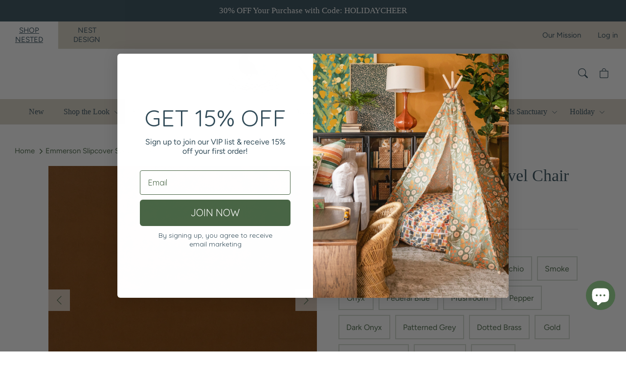

--- FILE ---
content_type: text/html; charset=utf-8
request_url: https://anestedhome.com/products/emmerson-slipcover-swivel-chair
body_size: 40269
content:
<!doctype html><html lang="en" dir="ltr">
  <head>
    <!-- Google Tag Manager -->
      <script>(function(w,d,s,l,i){w[l]=w[l]||[];w[l].push({'gtm.start':
      new Date().getTime(),event:'gtm.js'});var f=d.getElementsByTagName(s)[0],
      j=d.createElement(s),dl=l!='dataLayer'?'&l='+l:'';j.async=true;j.src=
      'https://www.googletagmanager.com/gtm.js?id='+i+dl;f.parentNode.insertBefore(j,f);
      })(window,document,'script','dataLayer','GTM-TN7NWDSK');</script>
    <!-- End Google Tag Manager -->
    <!-- Added by AVADA SEO Suite -->
    


<meta name="twitter:image" content="http://anestedhome.com/cdn/shop/files/Untitleddesign_19.png?v=1696025512">
    
<script>
  const avadaLightJsExclude = ['cdn.nfcube.com', 'assets/ecom.js', 'variant-title-king', 'linked_options_variants', 'smile-loader.js', 'smart-product-filter-search', 'rivo-loyalty-referrals', 'avada-cookie-consent', 'consentmo-gdpr', 'quinn'];
  const avadaLightJsInclude = ['https://www.googletagmanager.com/', 'https://connect.facebook.net/', 'https://business-api.tiktok.com/', 'https://static.klaviyo.com/', 'https://cdn.shopify.com/extensions/'];
  window.AVADA_SPEED_BLACKLIST = avadaLightJsInclude.map(item => new RegExp(item, 'i'));
  window.AVADA_SPEED_WHITELIST = avadaLightJsExclude.map(item => new RegExp(item, 'i'));
</script>

<script>
  const isSpeedUpEnable = !1741336266052 || Date.now() < 1741336266052;
  if (isSpeedUpEnable) {
    const avadaSpeedUp=0.5;
    if(isSpeedUpEnable) {
  function _0x55aa(_0x575858,_0x2fd0be){const _0x30a92f=_0x1cb5();return _0x55aa=function(_0x4e8b41,_0xcd1690){_0x4e8b41=_0x4e8b41-(0xb5e+0xd*0x147+-0x1b1a);let _0x1c09f7=_0x30a92f[_0x4e8b41];return _0x1c09f7;},_0x55aa(_0x575858,_0x2fd0be);}(function(_0x4ad4dc,_0x42545f){const _0x5c7741=_0x55aa,_0x323f4d=_0x4ad4dc();while(!![]){try{const _0x588ea5=parseInt(_0x5c7741(0x10c))/(0xb6f+-0x1853+0xce5)*(-parseInt(_0x5c7741(0x157))/(-0x2363*0x1+0x1dd4+0x591*0x1))+-parseInt(_0x5c7741(0x171))/(0x269b+-0xeb+-0xf*0x283)*(parseInt(_0x5c7741(0x116))/(0x2e1+0x1*0x17b3+-0x110*0x19))+-parseInt(_0x5c7741(0x147))/(-0x1489+-0x312*0x6+0x26fa*0x1)+-parseInt(_0x5c7741(0xfa))/(-0x744+0x1*0xb5d+-0x413)*(-parseInt(_0x5c7741(0x102))/(-0x1e87+0x9e*-0x16+0x2c22))+parseInt(_0x5c7741(0x136))/(0x1e2d+0x1498+-0x1a3*0x1f)+parseInt(_0x5c7741(0x16e))/(0x460+0x1d96+0x3*-0xb4f)*(-parseInt(_0x5c7741(0xe3))/(-0x9ca+-0x1*-0x93f+0x1*0x95))+parseInt(_0x5c7741(0xf8))/(-0x1f73*0x1+0x6*-0x510+0x3dde);if(_0x588ea5===_0x42545f)break;else _0x323f4d['push'](_0x323f4d['shift']());}catch(_0x5d6d7e){_0x323f4d['push'](_0x323f4d['shift']());}}}(_0x1cb5,-0x193549+0x5dc3*-0x31+-0x2f963*-0x13),(function(){const _0x5cb2b4=_0x55aa,_0x23f9e9={'yXGBq':function(_0x237aef,_0x385938){return _0x237aef!==_0x385938;},'XduVF':function(_0x21018d,_0x56ff60){return _0x21018d===_0x56ff60;},'RChnz':_0x5cb2b4(0xf4)+_0x5cb2b4(0xe9)+_0x5cb2b4(0x14a),'TAsuR':function(_0xe21eca,_0x33e114){return _0xe21eca%_0x33e114;},'EvLYw':function(_0x1326ad,_0x261d04){return _0x1326ad!==_0x261d04;},'nnhAQ':_0x5cb2b4(0x107),'swpMF':_0x5cb2b4(0x16d),'plMMu':_0x5cb2b4(0xe8)+_0x5cb2b4(0x135),'PqBPA':function(_0x2ba85c,_0x35b541){return _0x2ba85c<_0x35b541;},'NKPCA':_0x5cb2b4(0xfc),'TINqh':function(_0x4116e3,_0x3ffd02,_0x2c8722){return _0x4116e3(_0x3ffd02,_0x2c8722);},'BAueN':_0x5cb2b4(0x120),'NgloT':_0x5cb2b4(0x14c),'ThSSU':function(_0xeb212a,_0x4341c1){return _0xeb212a+_0x4341c1;},'lDDHN':function(_0x4a1a48,_0x45ebfb){return _0x4a1a48 instanceof _0x45ebfb;},'toAYB':function(_0xcf0fa9,_0xf5fa6a){return _0xcf0fa9 instanceof _0xf5fa6a;},'VMiyW':function(_0x5300e4,_0x44e0f4){return _0x5300e4(_0x44e0f4);},'iyhbw':_0x5cb2b4(0x119),'zuWfR':function(_0x19c3e4,_0x4ee6e8){return _0x19c3e4<_0x4ee6e8;},'vEmrv':function(_0xd798cf,_0x5ea2dd){return _0xd798cf!==_0x5ea2dd;},'yxERj':function(_0x24b03b,_0x5aa292){return _0x24b03b||_0x5aa292;},'MZpwM':_0x5cb2b4(0x110)+_0x5cb2b4(0x109)+'pt','IeUHK':function(_0x5a4c7e,_0x2edf70){return _0x5a4c7e-_0x2edf70;},'Idvge':function(_0x3b526e,_0x36b469){return _0x3b526e<_0x36b469;},'qRwfm':_0x5cb2b4(0x16b)+_0x5cb2b4(0xf1),'CvXDN':function(_0x4b4208,_0x1db216){return _0x4b4208<_0x1db216;},'acPIM':function(_0x7d44b7,_0x3020d2){return _0x7d44b7(_0x3020d2);},'MyLMO':function(_0x22d4b2,_0xe7a6a0){return _0x22d4b2<_0xe7a6a0;},'boDyh':function(_0x176992,_0x346381,_0xab7fc){return _0x176992(_0x346381,_0xab7fc);},'ZANXD':_0x5cb2b4(0x10f)+_0x5cb2b4(0x12a)+_0x5cb2b4(0x142),'CXwRZ':_0x5cb2b4(0x123)+_0x5cb2b4(0x15f),'AuMHM':_0x5cb2b4(0x161),'KUuFZ':_0x5cb2b4(0xe6),'MSwtw':_0x5cb2b4(0x13a),'ERvPB':_0x5cb2b4(0x134),'ycTDj':_0x5cb2b4(0x15b),'Tvhir':_0x5cb2b4(0x154)},_0x469be1=_0x23f9e9[_0x5cb2b4(0x153)],_0x36fe07={'blacklist':window[_0x5cb2b4(0x11f)+_0x5cb2b4(0x115)+'T'],'whitelist':window[_0x5cb2b4(0x11f)+_0x5cb2b4(0x13e)+'T']},_0x26516a={'blacklisted':[]},_0x34e4a6=(_0x2be2f5,_0x25b3b2)=>{const _0x80dd2=_0x5cb2b4;if(_0x2be2f5&&(!_0x25b3b2||_0x23f9e9[_0x80dd2(0x13b)](_0x25b3b2,_0x469be1))&&(!_0x36fe07[_0x80dd2(0x170)]||_0x36fe07[_0x80dd2(0x170)][_0x80dd2(0x151)](_0xa5c7cf=>_0xa5c7cf[_0x80dd2(0x12b)](_0x2be2f5)))&&(!_0x36fe07[_0x80dd2(0x165)]||_0x36fe07[_0x80dd2(0x165)][_0x80dd2(0x156)](_0x4e2570=>!_0x4e2570[_0x80dd2(0x12b)](_0x2be2f5)))&&_0x23f9e9[_0x80dd2(0xf7)](avadaSpeedUp,0x5*0x256+-0x1*0x66c+-0x542+0.5)&&_0x2be2f5[_0x80dd2(0x137)](_0x23f9e9[_0x80dd2(0xe7)])){const _0x413c89=_0x2be2f5[_0x80dd2(0x16c)];return _0x23f9e9[_0x80dd2(0xf7)](_0x23f9e9[_0x80dd2(0x11e)](_0x413c89,-0x1deb*-0x1+0xf13+-0x2cfc),0x1176+-0x78b*0x5+0x1441);}return _0x2be2f5&&(!_0x25b3b2||_0x23f9e9[_0x80dd2(0xed)](_0x25b3b2,_0x469be1))&&(!_0x36fe07[_0x80dd2(0x170)]||_0x36fe07[_0x80dd2(0x170)][_0x80dd2(0x151)](_0x3d689d=>_0x3d689d[_0x80dd2(0x12b)](_0x2be2f5)))&&(!_0x36fe07[_0x80dd2(0x165)]||_0x36fe07[_0x80dd2(0x165)][_0x80dd2(0x156)](_0x26a7b3=>!_0x26a7b3[_0x80dd2(0x12b)](_0x2be2f5)));},_0x11462f=function(_0x42927f){const _0x346823=_0x5cb2b4,_0x5426ae=_0x42927f[_0x346823(0x159)+'te'](_0x23f9e9[_0x346823(0x14e)]);return _0x36fe07[_0x346823(0x170)]&&_0x36fe07[_0x346823(0x170)][_0x346823(0x156)](_0x107b0d=>!_0x107b0d[_0x346823(0x12b)](_0x5426ae))||_0x36fe07[_0x346823(0x165)]&&_0x36fe07[_0x346823(0x165)][_0x346823(0x151)](_0x1e7160=>_0x1e7160[_0x346823(0x12b)](_0x5426ae));},_0x39299f=new MutationObserver(_0x45c995=>{const _0x21802a=_0x5cb2b4,_0x3bc801={'mafxh':function(_0x6f9c57,_0x229989){const _0x9d39b1=_0x55aa;return _0x23f9e9[_0x9d39b1(0xf7)](_0x6f9c57,_0x229989);},'SrchE':_0x23f9e9[_0x21802a(0xe2)],'pvjbV':_0x23f9e9[_0x21802a(0xf6)]};for(let _0x333494=-0x7d7+-0x893+0x106a;_0x23f9e9[_0x21802a(0x158)](_0x333494,_0x45c995[_0x21802a(0x16c)]);_0x333494++){const {addedNodes:_0x1b685b}=_0x45c995[_0x333494];for(let _0x2f087=0x1f03+0x84b+0x1*-0x274e;_0x23f9e9[_0x21802a(0x158)](_0x2f087,_0x1b685b[_0x21802a(0x16c)]);_0x2f087++){const _0x4e5bac=_0x1b685b[_0x2f087];if(_0x23f9e9[_0x21802a(0xf7)](_0x4e5bac[_0x21802a(0x121)],-0x1f3a+-0x1*0x1b93+-0x3*-0x139a)&&_0x23f9e9[_0x21802a(0xf7)](_0x4e5bac[_0x21802a(0x152)],_0x23f9e9[_0x21802a(0xe0)])){const _0x5d9a67=_0x4e5bac[_0x21802a(0x107)],_0x3fb522=_0x4e5bac[_0x21802a(0x16d)];if(_0x23f9e9[_0x21802a(0x103)](_0x34e4a6,_0x5d9a67,_0x3fb522)){_0x26516a[_0x21802a(0x160)+'d'][_0x21802a(0x128)]([_0x4e5bac,_0x4e5bac[_0x21802a(0x16d)]]),_0x4e5bac[_0x21802a(0x16d)]=_0x469be1;const _0x1e52da=function(_0x2c95ff){const _0x359b13=_0x21802a;if(_0x3bc801[_0x359b13(0x118)](_0x4e5bac[_0x359b13(0x159)+'te'](_0x3bc801[_0x359b13(0x166)]),_0x469be1))_0x2c95ff[_0x359b13(0x112)+_0x359b13(0x150)]();_0x4e5bac[_0x359b13(0xec)+_0x359b13(0x130)](_0x3bc801[_0x359b13(0xe4)],_0x1e52da);};_0x4e5bac[_0x21802a(0x12d)+_0x21802a(0x163)](_0x23f9e9[_0x21802a(0xf6)],_0x1e52da),_0x4e5bac[_0x21802a(0x12c)+_0x21802a(0x131)]&&_0x4e5bac[_0x21802a(0x12c)+_0x21802a(0x131)][_0x21802a(0x11a)+'d'](_0x4e5bac);}}}}});_0x39299f[_0x5cb2b4(0x105)](document[_0x5cb2b4(0x10b)+_0x5cb2b4(0x16a)],{'childList':!![],'subtree':!![]});const _0x2910a9=/[|\\{}()\[\]^$+*?.]/g,_0xa9f173=function(..._0x1baa33){const _0x3053cc=_0x5cb2b4,_0x2e6f61={'mMWha':function(_0x158c76,_0x5c404b){const _0x25a05c=_0x55aa;return _0x23f9e9[_0x25a05c(0xf7)](_0x158c76,_0x5c404b);},'BXirI':_0x23f9e9[_0x3053cc(0x141)],'COGok':function(_0x421bf7,_0x55453a){const _0x4fd417=_0x3053cc;return _0x23f9e9[_0x4fd417(0x167)](_0x421bf7,_0x55453a);},'XLSAp':function(_0x193984,_0x35c446){const _0x5bbecf=_0x3053cc;return _0x23f9e9[_0x5bbecf(0xed)](_0x193984,_0x35c446);},'EygRw':function(_0xfbb69c,_0x21b15d){const _0xe5c840=_0x3053cc;return _0x23f9e9[_0xe5c840(0x104)](_0xfbb69c,_0x21b15d);},'xZuNx':_0x23f9e9[_0x3053cc(0x139)],'SBUaW':function(_0x5739bf,_0x2c2fab){const _0x42cbb1=_0x3053cc;return _0x23f9e9[_0x42cbb1(0x172)](_0x5739bf,_0x2c2fab);},'EAoTR':function(_0x123b29,_0x5b29bf){const _0x2828d2=_0x3053cc;return _0x23f9e9[_0x2828d2(0x11d)](_0x123b29,_0x5b29bf);},'cdYdq':_0x23f9e9[_0x3053cc(0x14e)],'WzJcf':_0x23f9e9[_0x3053cc(0xe2)],'nytPK':function(_0x53f733,_0x4ad021){const _0x4f0333=_0x3053cc;return _0x23f9e9[_0x4f0333(0x148)](_0x53f733,_0x4ad021);},'oUrHG':_0x23f9e9[_0x3053cc(0x14d)],'dnxjX':function(_0xed6b5f,_0x573f55){const _0x57aa03=_0x3053cc;return _0x23f9e9[_0x57aa03(0x15a)](_0xed6b5f,_0x573f55);}};_0x23f9e9[_0x3053cc(0x15d)](_0x1baa33[_0x3053cc(0x16c)],-0x1a3*-0x9+-0xf9*0xb+-0x407*0x1)?(_0x36fe07[_0x3053cc(0x170)]=[],_0x36fe07[_0x3053cc(0x165)]=[]):(_0x36fe07[_0x3053cc(0x170)]&&(_0x36fe07[_0x3053cc(0x170)]=_0x36fe07[_0x3053cc(0x170)][_0x3053cc(0x106)](_0xa8e001=>_0x1baa33[_0x3053cc(0x156)](_0x4a8a28=>{const _0x2e425b=_0x3053cc;if(_0x2e6f61[_0x2e425b(0x111)](typeof _0x4a8a28,_0x2e6f61[_0x2e425b(0x155)]))return!_0xa8e001[_0x2e425b(0x12b)](_0x4a8a28);else{if(_0x2e6f61[_0x2e425b(0xeb)](_0x4a8a28,RegExp))return _0x2e6f61[_0x2e425b(0x145)](_0xa8e001[_0x2e425b(0xdf)](),_0x4a8a28[_0x2e425b(0xdf)]());}}))),_0x36fe07[_0x3053cc(0x165)]&&(_0x36fe07[_0x3053cc(0x165)]=[..._0x36fe07[_0x3053cc(0x165)],..._0x1baa33[_0x3053cc(0xff)](_0x4e4c02=>{const _0x7c755c=_0x3053cc;if(_0x23f9e9[_0x7c755c(0xf7)](typeof _0x4e4c02,_0x23f9e9[_0x7c755c(0x141)])){const _0x932437=_0x4e4c02[_0x7c755c(0xea)](_0x2910a9,_0x23f9e9[_0x7c755c(0x16f)]),_0x34e686=_0x23f9e9[_0x7c755c(0xf0)](_0x23f9e9[_0x7c755c(0xf0)]('.*',_0x932437),'.*');if(_0x36fe07[_0x7c755c(0x165)][_0x7c755c(0x156)](_0x21ef9a=>_0x21ef9a[_0x7c755c(0xdf)]()!==_0x34e686[_0x7c755c(0xdf)]()))return new RegExp(_0x34e686);}else{if(_0x23f9e9[_0x7c755c(0x117)](_0x4e4c02,RegExp)){if(_0x36fe07[_0x7c755c(0x165)][_0x7c755c(0x156)](_0x5a3f09=>_0x5a3f09[_0x7c755c(0xdf)]()!==_0x4e4c02[_0x7c755c(0xdf)]()))return _0x4e4c02;}}return null;})[_0x3053cc(0x106)](Boolean)]));const _0x3eeb55=document[_0x3053cc(0x11b)+_0x3053cc(0x10e)](_0x23f9e9[_0x3053cc(0xf0)](_0x23f9e9[_0x3053cc(0xf0)](_0x23f9e9[_0x3053cc(0x122)],_0x469be1),'"]'));for(let _0xf831f7=-0x21aa+-0x1793+0x393d*0x1;_0x23f9e9[_0x3053cc(0x14b)](_0xf831f7,_0x3eeb55[_0x3053cc(0x16c)]);_0xf831f7++){const _0x5868cb=_0x3eeb55[_0xf831f7];_0x23f9e9[_0x3053cc(0x132)](_0x11462f,_0x5868cb)&&(_0x26516a[_0x3053cc(0x160)+'d'][_0x3053cc(0x128)]([_0x5868cb,_0x23f9e9[_0x3053cc(0x14d)]]),_0x5868cb[_0x3053cc(0x12c)+_0x3053cc(0x131)][_0x3053cc(0x11a)+'d'](_0x5868cb));}let _0xdf8cd0=-0x17da+0x2461+-0xc87*0x1;[..._0x26516a[_0x3053cc(0x160)+'d']][_0x3053cc(0x10d)](([_0x226aeb,_0x33eaa7],_0xe33bca)=>{const _0x2aa7bf=_0x3053cc;if(_0x2e6f61[_0x2aa7bf(0x143)](_0x11462f,_0x226aeb)){const _0x41da0d=document[_0x2aa7bf(0x11c)+_0x2aa7bf(0x131)](_0x2e6f61[_0x2aa7bf(0x127)]);for(let _0x6784c7=0xd7b+-0xaa5+-0x2d6;_0x2e6f61[_0x2aa7bf(0x164)](_0x6784c7,_0x226aeb[_0x2aa7bf(0xe5)][_0x2aa7bf(0x16c)]);_0x6784c7++){const _0x4ca758=_0x226aeb[_0x2aa7bf(0xe5)][_0x6784c7];_0x2e6f61[_0x2aa7bf(0x12f)](_0x4ca758[_0x2aa7bf(0x133)],_0x2e6f61[_0x2aa7bf(0x13f)])&&_0x2e6f61[_0x2aa7bf(0x145)](_0x4ca758[_0x2aa7bf(0x133)],_0x2e6f61[_0x2aa7bf(0x100)])&&_0x41da0d[_0x2aa7bf(0xe1)+'te'](_0x4ca758[_0x2aa7bf(0x133)],_0x226aeb[_0x2aa7bf(0xe5)][_0x6784c7][_0x2aa7bf(0x12e)]);}_0x41da0d[_0x2aa7bf(0xe1)+'te'](_0x2e6f61[_0x2aa7bf(0x13f)],_0x226aeb[_0x2aa7bf(0x107)]),_0x41da0d[_0x2aa7bf(0xe1)+'te'](_0x2e6f61[_0x2aa7bf(0x100)],_0x2e6f61[_0x2aa7bf(0x101)](_0x33eaa7,_0x2e6f61[_0x2aa7bf(0x126)])),document[_0x2aa7bf(0x113)][_0x2aa7bf(0x146)+'d'](_0x41da0d),_0x26516a[_0x2aa7bf(0x160)+'d'][_0x2aa7bf(0x162)](_0x2e6f61[_0x2aa7bf(0x13d)](_0xe33bca,_0xdf8cd0),-0x105d*0x2+0x1*-0xeaa+0x2f65),_0xdf8cd0++;}}),_0x36fe07[_0x3053cc(0x170)]&&_0x23f9e9[_0x3053cc(0xf3)](_0x36fe07[_0x3053cc(0x170)][_0x3053cc(0x16c)],0x10f2+-0x1a42+0x951)&&_0x39299f[_0x3053cc(0x15c)]();},_0x4c2397=document[_0x5cb2b4(0x11c)+_0x5cb2b4(0x131)],_0x573f89={'src':Object[_0x5cb2b4(0x14f)+_0x5cb2b4(0xfd)+_0x5cb2b4(0x144)](HTMLScriptElement[_0x5cb2b4(0xf9)],_0x23f9e9[_0x5cb2b4(0x14e)]),'type':Object[_0x5cb2b4(0x14f)+_0x5cb2b4(0xfd)+_0x5cb2b4(0x144)](HTMLScriptElement[_0x5cb2b4(0xf9)],_0x23f9e9[_0x5cb2b4(0xe2)])};document[_0x5cb2b4(0x11c)+_0x5cb2b4(0x131)]=function(..._0x4db605){const _0x1480b5=_0x5cb2b4,_0x3a6982={'KNNxG':function(_0x32fa39,_0x2a57e4,_0x3cc08f){const _0x5ead12=_0x55aa;return _0x23f9e9[_0x5ead12(0x169)](_0x32fa39,_0x2a57e4,_0x3cc08f);}};if(_0x23f9e9[_0x1480b5(0x13b)](_0x4db605[-0x4*-0x376+0x4*0x2f+-0xe94][_0x1480b5(0x140)+'e'](),_0x23f9e9[_0x1480b5(0x139)]))return _0x4c2397[_0x1480b5(0x114)](document)(..._0x4db605);const _0x2f091d=_0x4c2397[_0x1480b5(0x114)](document)(..._0x4db605);try{Object[_0x1480b5(0xf2)+_0x1480b5(0x149)](_0x2f091d,{'src':{..._0x573f89[_0x1480b5(0x107)],'set'(_0x3ae2bc){const _0x5d6fdc=_0x1480b5;_0x3a6982[_0x5d6fdc(0x129)](_0x34e4a6,_0x3ae2bc,_0x2f091d[_0x5d6fdc(0x16d)])&&_0x573f89[_0x5d6fdc(0x16d)][_0x5d6fdc(0x10a)][_0x5d6fdc(0x125)](this,_0x469be1),_0x573f89[_0x5d6fdc(0x107)][_0x5d6fdc(0x10a)][_0x5d6fdc(0x125)](this,_0x3ae2bc);}},'type':{..._0x573f89[_0x1480b5(0x16d)],'get'(){const _0x436e9e=_0x1480b5,_0x4b63b9=_0x573f89[_0x436e9e(0x16d)][_0x436e9e(0xfb)][_0x436e9e(0x125)](this);if(_0x23f9e9[_0x436e9e(0xf7)](_0x4b63b9,_0x469be1)||_0x23f9e9[_0x436e9e(0x103)](_0x34e4a6,this[_0x436e9e(0x107)],_0x4b63b9))return null;return _0x4b63b9;},'set'(_0x174ea3){const _0x1dff57=_0x1480b5,_0xa2fd13=_0x23f9e9[_0x1dff57(0x103)](_0x34e4a6,_0x2f091d[_0x1dff57(0x107)],_0x2f091d[_0x1dff57(0x16d)])?_0x469be1:_0x174ea3;_0x573f89[_0x1dff57(0x16d)][_0x1dff57(0x10a)][_0x1dff57(0x125)](this,_0xa2fd13);}}}),_0x2f091d[_0x1480b5(0xe1)+'te']=function(_0x5b0870,_0x8c60d5){const _0xab22d4=_0x1480b5;if(_0x23f9e9[_0xab22d4(0xf7)](_0x5b0870,_0x23f9e9[_0xab22d4(0xe2)])||_0x23f9e9[_0xab22d4(0xf7)](_0x5b0870,_0x23f9e9[_0xab22d4(0x14e)]))_0x2f091d[_0x5b0870]=_0x8c60d5;else HTMLScriptElement[_0xab22d4(0xf9)][_0xab22d4(0xe1)+'te'][_0xab22d4(0x125)](_0x2f091d,_0x5b0870,_0x8c60d5);};}catch(_0x5a9461){console[_0x1480b5(0x168)](_0x23f9e9[_0x1480b5(0xef)],_0x5a9461);}return _0x2f091d;};const _0x5883c5=[_0x23f9e9[_0x5cb2b4(0xfe)],_0x23f9e9[_0x5cb2b4(0x13c)],_0x23f9e9[_0x5cb2b4(0xf5)],_0x23f9e9[_0x5cb2b4(0x15e)],_0x23f9e9[_0x5cb2b4(0x138)],_0x23f9e9[_0x5cb2b4(0x124)]],_0x4ab8d2=_0x5883c5[_0x5cb2b4(0xff)](_0x439d08=>{return{'type':_0x439d08,'listener':()=>_0xa9f173(),'options':{'passive':!![]}};});_0x4ab8d2[_0x5cb2b4(0x10d)](_0x4d3535=>{const _0x3882ab=_0x5cb2b4;document[_0x3882ab(0x12d)+_0x3882ab(0x163)](_0x4d3535[_0x3882ab(0x16d)],_0x4d3535[_0x3882ab(0xee)],_0x4d3535[_0x3882ab(0x108)]);});}()));function _0x1cb5(){const _0x15f8e0=['ault','some','tagName','CXwRZ','wheel','BXirI','every','6lYvYYX','PqBPA','getAttribu','IeUHK','touchstart','disconnect','Idvge','ERvPB','/blocked','blackliste','keydown','splice','stener','SBUaW','whitelist','SrchE','toAYB','warn','boDyh','ement','script[typ','length','type','346347wGqEBH','NgloT','blacklist','33OVoYHk','zuWfR','toString','NKPCA','setAttribu','swpMF','230EEqEiq','pvjbV','attributes','mousemove','RChnz','beforescri','y.com/exte','replace','COGok','removeEven','EvLYw','listener','ZANXD','ThSSU','e="','defineProp','MyLMO','cdn.shopif','MSwtw','plMMu','XduVF','22621984JRJQxz','prototype','8818116NVbcZr','get','SCRIPT','ertyDescri','AuMHM','map','WzJcf','nytPK','7kiZatp','TINqh','VMiyW','observe','filter','src','options','n/javascri','set','documentEl','478083wuqgQV','forEach','torAll','Avada cann','applicatio','mMWha','preventDef','head','bind','D_BLACKLIS','75496skzGVx','lDDHN','mafxh','script','removeChil','querySelec','createElem','vEmrv','TAsuR','AVADA_SPEE','string','nodeType','qRwfm','javascript','Tvhir','call','oUrHG','xZuNx','push','KNNxG','ot lazy lo','test','parentElem','addEventLi','value','EAoTR','tListener','ent','acPIM','name','touchmove','ptexecute','6968312SmqlIb','includes','ycTDj','iyhbw','touchend','yXGBq','KUuFZ','dnxjX','D_WHITELIS','cdYdq','toLowerCas','BAueN','ad script','EygRw','ptor','XLSAp','appendChil','4975500NoPAFA','yxERj','erties','nsions','CvXDN','\$&','MZpwM','nnhAQ','getOwnProp'];_0x1cb5=function(){return _0x15f8e0;};return _0x1cb5();}
}
    class LightJsLoader{constructor(e){this.jQs=[],this.listener=this.handleListener.bind(this,e),this.scripts=["default","defer","async"].reduce(((e,t)=>({...e,[t]:[]})),{});const t=this;e.forEach((e=>window.addEventListener(e,t.listener,{passive:!0})))}handleListener(e){const t=this;return e.forEach((e=>window.removeEventListener(e,t.listener))),"complete"===document.readyState?this.handleDOM():document.addEventListener("readystatechange",(e=>{if("complete"===e.target.readyState)return setTimeout(t.handleDOM.bind(t),1)}))}async handleDOM(){this.suspendEvent(),this.suspendJQuery(),this.findScripts(),this.preloadScripts();for(const e of Object.keys(this.scripts))await this.replaceScripts(this.scripts[e]);for(const e of["DOMContentLoaded","readystatechange"])await this.requestRepaint(),document.dispatchEvent(new Event("lightJS-"+e));document.lightJSonreadystatechange&&document.lightJSonreadystatechange();for(const e of["DOMContentLoaded","load"])await this.requestRepaint(),window.dispatchEvent(new Event("lightJS-"+e));await this.requestRepaint(),window.lightJSonload&&window.lightJSonload(),await this.requestRepaint(),this.jQs.forEach((e=>e(window).trigger("lightJS-jquery-load"))),window.dispatchEvent(new Event("lightJS-pageshow")),await this.requestRepaint(),window.lightJSonpageshow&&window.lightJSonpageshow()}async requestRepaint(){return new Promise((e=>requestAnimationFrame(e)))}findScripts(){document.querySelectorAll("script[type=lightJs]").forEach((e=>{e.hasAttribute("src")?e.hasAttribute("async")&&e.async?this.scripts.async.push(e):e.hasAttribute("defer")&&e.defer?this.scripts.defer.push(e):this.scripts.default.push(e):this.scripts.default.push(e)}))}preloadScripts(){const e=this,t=Object.keys(this.scripts).reduce(((t,n)=>[...t,...e.scripts[n]]),[]),n=document.createDocumentFragment();t.forEach((e=>{const t=e.getAttribute("src");if(!t)return;const s=document.createElement("link");s.href=t,s.rel="preload",s.as="script",n.appendChild(s)})),document.head.appendChild(n)}async replaceScripts(e){let t;for(;t=e.shift();)await this.requestRepaint(),new Promise((e=>{const n=document.createElement("script");[...t.attributes].forEach((e=>{"type"!==e.nodeName&&n.setAttribute(e.nodeName,e.nodeValue)})),t.hasAttribute("src")?(n.addEventListener("load",e),n.addEventListener("error",e)):(n.text=t.text,e()),t.parentNode.replaceChild(n,t)}))}suspendEvent(){const e={};[{obj:document,name:"DOMContentLoaded"},{obj:window,name:"DOMContentLoaded"},{obj:window,name:"load"},{obj:window,name:"pageshow"},{obj:document,name:"readystatechange"}].map((t=>function(t,n){function s(n){return e[t].list.indexOf(n)>=0?"lightJS-"+n:n}e[t]||(e[t]={list:[n],add:t.addEventListener,remove:t.removeEventListener},t.addEventListener=(...n)=>{n[0]=s(n[0]),e[t].add.apply(t,n)},t.removeEventListener=(...n)=>{n[0]=s(n[0]),e[t].remove.apply(t,n)})}(t.obj,t.name))),[{obj:document,name:"onreadystatechange"},{obj:window,name:"onpageshow"}].map((e=>function(e,t){let n=e[t];Object.defineProperty(e,t,{get:()=>n||function(){},set:s=>{e["lightJS"+t]=n=s}})}(e.obj,e.name)))}suspendJQuery(){const e=this;let t=window.jQuery;Object.defineProperty(window,"jQuery",{get:()=>t,set(n){if(!n||!n.fn||!e.jQs.includes(n))return void(t=n);n.fn.ready=n.fn.init.prototype.ready=e=>{e.bind(document)(n)};const s=n.fn.on;n.fn.on=n.fn.init.prototype.on=function(...e){if(window!==this[0])return s.apply(this,e),this;const t=e=>e.split(" ").map((e=>"load"===e||0===e.indexOf("load.")?"lightJS-jquery-load":e)).join(" ");return"string"==typeof e[0]||e[0]instanceof String?(e[0]=t(e[0]),s.apply(this,e),this):("object"==typeof e[0]&&Object.keys(e[0]).forEach((n=>{delete Object.assign(e[0],{[t(n)]:e[0][n]})[n]})),s.apply(this,e),this)},e.jQs.push(n),t=n}})}}
new LightJsLoader(["keydown","mousemove","touchend","touchmove","touchstart","wheel"]);
  }
</script>









    <!-- /Added by AVADA SEO Suite -->
    
    <title>
      Emmerson Slipcover Swivel Chair
      
      
       &ndash; Nest Interior Design
    </title>
    <meta charset="utf-8">
<meta name="viewport" content="width=device-width,initial-scale=1.0">
<meta http-equiv="X-UA-Compatible" content="IE=edge">

<link rel="preconnect" href="https://cdn.shopify.com" crossorigin>
<link rel="preconnect" href="https://fonts.shopify.com" crossorigin>
<link rel="preconnect" href="https://monorail-edge.shopifysvc.com"><link rel="preload" as="font" href="//anestedhome.com/cdn/fonts/figtree/figtree_n4.3c0838aba1701047e60be6a99a1b0a40ce9b8419.woff2" type="font/woff2" crossorigin><link rel="preload" as="font" href="//anestedhome.com/cdn/fonts/quicksand/quicksand_n4.bf8322a9d1da765aa396ad7b6eeb81930a6214de.woff2" type="font/woff2" crossorigin><link rel="preload" href="//anestedhome.com/cdn/shop/t/17/assets/vendor.min.js?v=167152863628122385471763495321" as="script">
<link rel="preload" href="//anestedhome.com/cdn/shop/t/17/assets/theme.js?v=178715537943691950621763495321" as="script"><link rel="canonical" href="https://anestedhome.com/products/emmerson-slipcover-swivel-chair"><link rel="icon" href="//anestedhome.com/cdn/shop/files/Untitled_design_9.png?crop=center&height=48&v=1696015615&width=48" type="image/png"><meta name="description" content="Meet the Emmerson Slipcover Swivel Chair - an epitome of luxury and comfort! This plush and stylish chair that rotates with ease is your ideal companion after a long day. Luxurious in both feel and look, it makes a stunning addition to your home. Its beautiful fabric and myriad of finish options available ensures it co">
<style>
             @font-face {
  font-family: Figtree;
  font-weight: 400;
  font-style: normal;
  font-display: fallback;
  src: url("//anestedhome.com/cdn/fonts/figtree/figtree_n4.3c0838aba1701047e60be6a99a1b0a40ce9b8419.woff2") format("woff2"),
       url("//anestedhome.com/cdn/fonts/figtree/figtree_n4.c0575d1db21fc3821f17fd6617d3dee552312137.woff") format("woff");
}

             @font-face {
  font-family: Figtree;
  font-weight: 700;
  font-style: normal;
  font-display: fallback;
  src: url("//anestedhome.com/cdn/fonts/figtree/figtree_n7.2fd9bfe01586148e644724096c9d75e8c7a90e55.woff2") format("woff2"),
       url("//anestedhome.com/cdn/fonts/figtree/figtree_n7.ea05de92d862f9594794ab281c4c3a67501ef5fc.woff") format("woff");
}

             @font-face {
  font-family: Figtree;
  font-weight: 300;
  font-style: normal;
  font-display: fallback;
  src: url("//anestedhome.com/cdn/fonts/figtree/figtree_n3.e4cc0323f8b9feb279bf6ced9d868d88ce80289f.woff2") format("woff2"),
       url("//anestedhome.com/cdn/fonts/figtree/figtree_n3.db79ac3fb83d054d99bd79fccf8e8782b5cf449e.woff") format("woff");
}

             @font-face {
  font-family: Figtree;
  font-weight: 500;
  font-style: normal;
  font-display: fallback;
  src: url("//anestedhome.com/cdn/fonts/figtree/figtree_n5.3b6b7df38aa5986536945796e1f947445832047c.woff2") format("woff2"),
       url("//anestedhome.com/cdn/fonts/figtree/figtree_n5.f26bf6dcae278b0ed902605f6605fa3338e81dab.woff") format("woff");
}

             @font-face {
  font-family: Figtree;
  font-weight: 400;
  font-style: italic;
  font-display: fallback;
  src: url("//anestedhome.com/cdn/fonts/figtree/figtree_i4.89f7a4275c064845c304a4cf8a4a586060656db2.woff2") format("woff2"),
       url("//anestedhome.com/cdn/fonts/figtree/figtree_i4.6f955aaaafc55a22ffc1f32ecf3756859a5ad3e2.woff") format("woff");
}

             @font-face {
  font-family: Figtree;
  font-weight: 700;
  font-style: italic;
  font-display: fallback;
  src: url("//anestedhome.com/cdn/fonts/figtree/figtree_i7.06add7096a6f2ab742e09ec7e498115904eda1fe.woff2") format("woff2"),
       url("//anestedhome.com/cdn/fonts/figtree/figtree_i7.ee584b5fcaccdbb5518c0228158941f8df81b101.woff") format("woff");
}


             
             
             
      
      
      

      @font-face {
  font-family: Quicksand;
  font-weight: 400;
  font-style: normal;
  font-display: fallback;
  src: url("//anestedhome.com/cdn/fonts/quicksand/quicksand_n4.bf8322a9d1da765aa396ad7b6eeb81930a6214de.woff2") format("woff2"),
       url("//anestedhome.com/cdn/fonts/quicksand/quicksand_n4.fa4cbd232d3483059e72b11f7239959a64c98426.woff") format("woff");
}

      @font-face {
  font-family: Quicksand;
  font-weight: 300;
  font-style: normal;
  font-display: fallback;
  src: url("//anestedhome.com/cdn/fonts/quicksand/quicksand_n3.c2ef0e492caecbdb8e327c69b68cd550e0c0f353.woff2") format("woff2"),
       url("//anestedhome.com/cdn/fonts/quicksand/quicksand_n3.a05833ef989fa46d75b96396c21ab4abf30abf2e.woff") format("woff");
}

      @font-face {
  font-family: Quicksand;
  font-weight: 500;
  font-style: normal;
  font-display: fallback;
  src: url("//anestedhome.com/cdn/fonts/quicksand/quicksand_n5.8f86b119923a62b5ca76bc9a6fb25da7a7498802.woff2") format("woff2"),
       url("//anestedhome.com/cdn/fonts/quicksand/quicksand_n5.c31882e058f76d723a7b6b725ac3ca095b5a2a70.woff") format("woff");
}

      @font-face {
  font-family: Quicksand;
  font-weight: 700;
  font-style: normal;
  font-display: fallback;
  src: url("//anestedhome.com/cdn/fonts/quicksand/quicksand_n7.d375fe11182475f82f7bb6306a0a0e4018995610.woff2") format("woff2"),
       url("//anestedhome.com/cdn/fonts/quicksand/quicksand_n7.8ac2ae2fc4b90ef79aaa7aedb927d39f9f9aa3f4.woff") format("woff");
}

      
      

      @font-face {
  font-family: Jost;
  font-weight: 400;
  font-style: normal;
  font-display: fallback;
  src: url("//anestedhome.com/cdn/fonts/jost/jost_n4.d47a1b6347ce4a4c9f437608011273009d91f2b7.woff2") format("woff2"),
       url("//anestedhome.com/cdn/fonts/jost/jost_n4.791c46290e672b3f85c3d1c651ef2efa3819eadd.woff") format("woff");
}

      @font-face {
  font-family: Jost;
  font-weight: 300;
  font-style: normal;
  font-display: fallback;
  src: url("//anestedhome.com/cdn/fonts/jost/jost_n3.a5df7448b5b8c9a76542f085341dff794ff2a59d.woff2") format("woff2"),
       url("//anestedhome.com/cdn/fonts/jost/jost_n3.882941f5a26d0660f7dd135c08afc57fc6939a07.woff") format("woff");
}

      @font-face {
  font-family: Jost;
  font-weight: 500;
  font-style: normal;
  font-display: fallback;
  src: url("//anestedhome.com/cdn/fonts/jost/jost_n5.7c8497861ffd15f4e1284cd221f14658b0e95d61.woff2") format("woff2"),
       url("//anestedhome.com/cdn/fonts/jost/jost_n5.fb6a06896db583cc2df5ba1b30d9c04383119dd9.woff") format("woff");
}

      @font-face {
  font-family: Jost;
  font-weight: 700;
  font-style: normal;
  font-display: fallback;
  src: url("//anestedhome.com/cdn/fonts/jost/jost_n7.921dc18c13fa0b0c94c5e2517ffe06139c3615a3.woff2") format("woff2"),
       url("//anestedhome.com/cdn/fonts/jost/jost_n7.cbfc16c98c1e195f46c536e775e4e959c5f2f22b.woff") format("woff");
}

      @font-face {
  font-family: Jost;
  font-weight: 400;
  font-style: italic;
  font-display: fallback;
  src: url("//anestedhome.com/cdn/fonts/jost/jost_i4.b690098389649750ada222b9763d55796c5283a5.woff2") format("woff2"),
       url("//anestedhome.com/cdn/fonts/jost/jost_i4.fd766415a47e50b9e391ae7ec04e2ae25e7e28b0.woff") format("woff");
}

      @font-face {
  font-family: Jost;
  font-weight: 700;
  font-style: italic;
  font-display: fallback;
  src: url("//anestedhome.com/cdn/fonts/jost/jost_i7.d8201b854e41e19d7ed9b1a31fe4fe71deea6d3f.woff2") format("woff2"),
       url("//anestedhome.com/cdn/fonts/jost/jost_i7.eae515c34e26b6c853efddc3fc0c552e0de63757.woff") format("woff");
}


             @font-face {
               font-family: "Mythical Prince";
               src: url("//anestedhome.com/cdn/shop/t/17/assets/MythicalPrince-Regular.woff2?v=120294837583989727511763495321") format("woff2"),
                 url("//anestedhome.com/cdn/shop/t/17/assets/MythicalPrince-Regular.woff?v=19988393339856549851763495321") format("woff");
               font-weight: normal;
               font-style: normal;
               font-display: swap;
             }
    </style>

    <meta property="og:site_name" content="Nest Interior Design">
<meta property="og:url" content="https://anestedhome.com/products/emmerson-slipcover-swivel-chair">
<meta property="og:title" content="Emmerson Slipcover Swivel Chair">
<meta property="og:type" content="product">
<meta property="og:description" content="Meet the Emmerson Slipcover Swivel Chair - an epitome of luxury and comfort! This plush and stylish chair that rotates with ease is your ideal companion after a long day. Luxurious in both feel and look, it makes a stunning addition to your home. Its beautiful fabric and myriad of finish options available ensures it co"><meta property="og:image" content="http://anestedhome.com/cdn/shop/files/Untitleddesign_19_1200x1200.png?v=1696025512">
  <meta property="og:image:secure_url" content="https://anestedhome.com/cdn/shop/files/Untitleddesign_19_1200x1200.png?v=1696025512">
  <meta property="og:image:width" content="2048">
  <meta property="og:image:height" content="2048"><meta property="og:price:amount" content="1,951.00">
  <meta property="og:price:currency" content="USD"><meta name="twitter:card" content="summary_large_image">
<meta name="twitter:title" content="Emmerson Slipcover Swivel Chair">
<meta name="twitter:description" content="Meet the Emmerson Slipcover Swivel Chair - an epitome of luxury and comfort! This plush and stylish chair that rotates with ease is your ideal companion after a long day. Luxurious in both feel and look, it makes a stunning addition to your home. Its beautiful fabric and myriad of finish options available ensures it co">


    <link href="//anestedhome.com/cdn/shop/t/17/assets/styles.css?v=64918017280951404251763495321" rel="stylesheet" type="text/css" media="all" />
    <link href="//anestedhome.com/cdn/shop/t/17/assets/nest-interior.css?v=167601930567964985831763495321" rel="stylesheet" type="text/css" media="all" />
<script>
      window.theme = window.theme || {};
      theme.money_format_with_product_code_preference = "${{amount}}";
      theme.money_format_with_cart_code_preference = "${{amount}}";
      theme.money_format = "${{amount}}";
      theme.strings = {
        previous: "Previous",
        next: "Next",
        addressError: "Error looking up that address",
        addressNoResults: "No results for that address",
        addressQueryLimit: "You have exceeded the Google API usage limit. Consider upgrading to a \u003ca href=\"https:\/\/developers.google.com\/maps\/premium\/usage-limits\"\u003ePremium Plan\u003c\/a\u003e.",
        authError: "There was a problem authenticating your Google Maps API Key.",
        icon_labels_left: "Left",
        icon_labels_right: "Right",
        icon_labels_down: "Down",
        icon_labels_close: "Close",
        icon_labels_plus: "Plus",
        imageSlider: "Image slider",
        cart_terms_confirmation: "You must agree to the terms and conditions before continuing.",
        products_listing_from: "From",
        layout_live_search_see_all: "See all results",
        products_product_add_to_cart: "Add to Cart",
        products_variant_no_stock: "Sold out",
        products_variant_non_existent: "Unavailable",
        products_product_pick_a: "Pick a",
        general_navigation_menu_toggle_aria_label: "Toggle menu",
        general_accessibility_labels_close: "Close",
        products_product_adding_to_cart: "Adding",
        products_product_added_to_cart: "Added to cart",
        general_quick_search_pages: "Pages",
        general_quick_search_no_results: "Sorry, we couldn\u0026#39;t find any results",
        collections_general_see_all_subcollections: "See all..."
      };
      theme.routes = {
        cart_url: '/cart',
        cart_add_url: '/cart/add.js',
        cart_change_url: '/cart/change',
        predictive_search_url: '/search/suggest'
      };
      theme.settings = {
        cart_type: "drawer",
        quickbuy_style: "button",
        avoid_orphans: true
      };
      document.documentElement.classList.add('js');
    </script>
    <script>window.performance && window.performance.mark && window.performance.mark('shopify.content_for_header.start');</script><meta name="google-site-verification" content="z8wAlqKW1vXcSuHPi-4jtOc_XLMDCWhwigbsk6Vca6w">
<meta name="facebook-domain-verification" content="k9hroil8zulp6bwytrrckkp2frcjut">
<meta id="shopify-digital-wallet" name="shopify-digital-wallet" content="/17866537/digital_wallets/dialog">
<meta name="shopify-checkout-api-token" content="73817a44325eeef82117b375a500d7ce">
<meta id="in-context-paypal-metadata" data-shop-id="17866537" data-venmo-supported="false" data-environment="production" data-locale="en_US" data-paypal-v4="true" data-currency="USD">
<link rel="alternate" type="application/json+oembed" href="https://anestedhome.com/products/emmerson-slipcover-swivel-chair.oembed">
<script async="async" src="/checkouts/internal/preloads.js?locale=en-US"></script>
<link rel="preconnect" href="https://shop.app" crossorigin="anonymous">
<script async="async" src="https://shop.app/checkouts/internal/preloads.js?locale=en-US&shop_id=17866537" crossorigin="anonymous"></script>
<script id="apple-pay-shop-capabilities" type="application/json">{"shopId":17866537,"countryCode":"US","currencyCode":"USD","merchantCapabilities":["supports3DS"],"merchantId":"gid:\/\/shopify\/Shop\/17866537","merchantName":"Nest Interior Design","requiredBillingContactFields":["postalAddress","email"],"requiredShippingContactFields":["postalAddress","email"],"shippingType":"shipping","supportedNetworks":["visa","masterCard","amex","discover","elo","jcb"],"total":{"type":"pending","label":"Nest Interior Design","amount":"1.00"},"shopifyPaymentsEnabled":true,"supportsSubscriptions":true}</script>
<script id="shopify-features" type="application/json">{"accessToken":"73817a44325eeef82117b375a500d7ce","betas":["rich-media-storefront-analytics"],"domain":"anestedhome.com","predictiveSearch":true,"shopId":17866537,"locale":"en"}</script>
<script>var Shopify = Shopify || {};
Shopify.shop = "nest-interior-design.myshopify.com";
Shopify.locale = "en";
Shopify.currency = {"active":"USD","rate":"1.0"};
Shopify.country = "US";
Shopify.theme = {"name":"Copy of client-nest-interior-design\/main","id":181989933376,"schema_name":"Symmetry","schema_version":"5.6.0","theme_store_id":null,"role":"main"};
Shopify.theme.handle = "null";
Shopify.theme.style = {"id":null,"handle":null};
Shopify.cdnHost = "anestedhome.com/cdn";
Shopify.routes = Shopify.routes || {};
Shopify.routes.root = "/";</script>
<script type="module">!function(o){(o.Shopify=o.Shopify||{}).modules=!0}(window);</script>
<script>!function(o){function n(){var o=[];function n(){o.push(Array.prototype.slice.apply(arguments))}return n.q=o,n}var t=o.Shopify=o.Shopify||{};t.loadFeatures=n(),t.autoloadFeatures=n()}(window);</script>
<script>
  window.ShopifyPay = window.ShopifyPay || {};
  window.ShopifyPay.apiHost = "shop.app\/pay";
  window.ShopifyPay.redirectState = null;
</script>
<script id="shop-js-analytics" type="application/json">{"pageType":"product"}</script>
<script defer="defer" async type="module" src="//anestedhome.com/cdn/shopifycloud/shop-js/modules/v2/client.init-shop-cart-sync_IZsNAliE.en.esm.js"></script>
<script defer="defer" async type="module" src="//anestedhome.com/cdn/shopifycloud/shop-js/modules/v2/chunk.common_0OUaOowp.esm.js"></script>
<script type="module">
  await import("//anestedhome.com/cdn/shopifycloud/shop-js/modules/v2/client.init-shop-cart-sync_IZsNAliE.en.esm.js");
await import("//anestedhome.com/cdn/shopifycloud/shop-js/modules/v2/chunk.common_0OUaOowp.esm.js");

  window.Shopify.SignInWithShop?.initShopCartSync?.({"fedCMEnabled":true,"windoidEnabled":true});

</script>
<script defer="defer" async type="module" src="//anestedhome.com/cdn/shopifycloud/shop-js/modules/v2/client.payment-terms_CNlwjfZz.en.esm.js"></script>
<script defer="defer" async type="module" src="//anestedhome.com/cdn/shopifycloud/shop-js/modules/v2/chunk.common_0OUaOowp.esm.js"></script>
<script defer="defer" async type="module" src="//anestedhome.com/cdn/shopifycloud/shop-js/modules/v2/chunk.modal_CGo_dVj3.esm.js"></script>
<script type="module">
  await import("//anestedhome.com/cdn/shopifycloud/shop-js/modules/v2/client.payment-terms_CNlwjfZz.en.esm.js");
await import("//anestedhome.com/cdn/shopifycloud/shop-js/modules/v2/chunk.common_0OUaOowp.esm.js");
await import("//anestedhome.com/cdn/shopifycloud/shop-js/modules/v2/chunk.modal_CGo_dVj3.esm.js");

  
</script>
<script>
  window.Shopify = window.Shopify || {};
  if (!window.Shopify.featureAssets) window.Shopify.featureAssets = {};
  window.Shopify.featureAssets['shop-js'] = {"shop-cart-sync":["modules/v2/client.shop-cart-sync_DLOhI_0X.en.esm.js","modules/v2/chunk.common_0OUaOowp.esm.js"],"init-fed-cm":["modules/v2/client.init-fed-cm_C6YtU0w6.en.esm.js","modules/v2/chunk.common_0OUaOowp.esm.js"],"shop-button":["modules/v2/client.shop-button_BCMx7GTG.en.esm.js","modules/v2/chunk.common_0OUaOowp.esm.js"],"shop-cash-offers":["modules/v2/client.shop-cash-offers_BT26qb5j.en.esm.js","modules/v2/chunk.common_0OUaOowp.esm.js","modules/v2/chunk.modal_CGo_dVj3.esm.js"],"init-windoid":["modules/v2/client.init-windoid_B9PkRMql.en.esm.js","modules/v2/chunk.common_0OUaOowp.esm.js"],"init-shop-email-lookup-coordinator":["modules/v2/client.init-shop-email-lookup-coordinator_DZkqjsbU.en.esm.js","modules/v2/chunk.common_0OUaOowp.esm.js"],"shop-toast-manager":["modules/v2/client.shop-toast-manager_Di2EnuM7.en.esm.js","modules/v2/chunk.common_0OUaOowp.esm.js"],"shop-login-button":["modules/v2/client.shop-login-button_BtqW_SIO.en.esm.js","modules/v2/chunk.common_0OUaOowp.esm.js","modules/v2/chunk.modal_CGo_dVj3.esm.js"],"avatar":["modules/v2/client.avatar_BTnouDA3.en.esm.js"],"pay-button":["modules/v2/client.pay-button_CWa-C9R1.en.esm.js","modules/v2/chunk.common_0OUaOowp.esm.js"],"init-shop-cart-sync":["modules/v2/client.init-shop-cart-sync_IZsNAliE.en.esm.js","modules/v2/chunk.common_0OUaOowp.esm.js"],"init-customer-accounts":["modules/v2/client.init-customer-accounts_DenGwJTU.en.esm.js","modules/v2/client.shop-login-button_BtqW_SIO.en.esm.js","modules/v2/chunk.common_0OUaOowp.esm.js","modules/v2/chunk.modal_CGo_dVj3.esm.js"],"init-shop-for-new-customer-accounts":["modules/v2/client.init-shop-for-new-customer-accounts_JdHXxpS9.en.esm.js","modules/v2/client.shop-login-button_BtqW_SIO.en.esm.js","modules/v2/chunk.common_0OUaOowp.esm.js","modules/v2/chunk.modal_CGo_dVj3.esm.js"],"init-customer-accounts-sign-up":["modules/v2/client.init-customer-accounts-sign-up_D6__K_p8.en.esm.js","modules/v2/client.shop-login-button_BtqW_SIO.en.esm.js","modules/v2/chunk.common_0OUaOowp.esm.js","modules/v2/chunk.modal_CGo_dVj3.esm.js"],"checkout-modal":["modules/v2/client.checkout-modal_C_ZQDY6s.en.esm.js","modules/v2/chunk.common_0OUaOowp.esm.js","modules/v2/chunk.modal_CGo_dVj3.esm.js"],"shop-follow-button":["modules/v2/client.shop-follow-button_XetIsj8l.en.esm.js","modules/v2/chunk.common_0OUaOowp.esm.js","modules/v2/chunk.modal_CGo_dVj3.esm.js"],"lead-capture":["modules/v2/client.lead-capture_DvA72MRN.en.esm.js","modules/v2/chunk.common_0OUaOowp.esm.js","modules/v2/chunk.modal_CGo_dVj3.esm.js"],"shop-login":["modules/v2/client.shop-login_ClXNxyh6.en.esm.js","modules/v2/chunk.common_0OUaOowp.esm.js","modules/v2/chunk.modal_CGo_dVj3.esm.js"],"payment-terms":["modules/v2/client.payment-terms_CNlwjfZz.en.esm.js","modules/v2/chunk.common_0OUaOowp.esm.js","modules/v2/chunk.modal_CGo_dVj3.esm.js"]};
</script>
<script>(function() {
  var isLoaded = false;
  function asyncLoad() {
    if (isLoaded) return;
    isLoaded = true;
    var urls = ["\/\/static.zotabox.com\/8\/a\/8a8d42679f438267c4717c9218df3556\/widgets.js?shop=nest-interior-design.myshopify.com","https:\/\/a.mailmunch.co\/widgets\/site-669296-c189494fd6eb29d34f935d020b495bb0d5a84dd2.js?shop=nest-interior-design.myshopify.com","https:\/\/seo.apps.avada.io\/scripttag\/avada-seo-installed.js?shop=nest-interior-design.myshopify.com","https:\/\/cdn1.avada.io\/flying-pages\/module.js?shop=nest-interior-design.myshopify.com","https:\/\/cdn.shoppinggives.com\/cc-utilities\/shopify.js?store-id=f7114d6d-d4b3-4719-99aa-664ad52deb93\u0026shop=nest-interior-design.myshopify.com","https:\/\/static.klaviyo.com\/onsite\/js\/klaviyo.js?company_id=UgK67s\u0026shop=nest-interior-design.myshopify.com","https:\/\/a.mailmunch.co\/widgets\/site-669296-c189494fd6eb29d34f935d020b495bb0d5a84dd2.js?shop=nest-interior-design.myshopify.com","https:\/\/cdn2.recomaticapp.com\/assets\/recomatic2-2-063abcd3484bd44647516b2fbc04d61d093e4d399cd4d8c1c7b1a611231b9a80.js?shop=nest-interior-design.myshopify.com"];
    for (var i = 0; i < urls.length; i++) {
      var s = document.createElement('script');
      if ((!1741336266052 || Date.now() < 1741336266052) &&
      (!window.AVADA_SPEED_BLACKLIST || window.AVADA_SPEED_BLACKLIST.some(pattern => pattern.test(s))) &&
      (!window.AVADA_SPEED_WHITELIST || window.AVADA_SPEED_WHITELIST.every(pattern => !pattern.test(s)))) s.type = 'lightJs'; else s.type = 'text/javascript';
      s.async = true;
      s.src = urls[i];
      var x = document.getElementsByTagName('script')[0];
      x.parentNode.insertBefore(s, x);
    }
  };
  if(window.attachEvent) {
    window.attachEvent('onload', asyncLoad);
  } else {
    window.addEventListener('load', asyncLoad, false);
  }
})();</script>
<script id="__st">var __st={"a":17866537,"offset":-21600,"reqid":"40fbe155-e4dc-452a-9d88-d33251abf194-1768368746","pageurl":"anestedhome.com\/products\/emmerson-slipcover-swivel-chair","u":"7f81fd3932ce","p":"product","rtyp":"product","rid":8620697977152};</script>
<script>window.ShopifyPaypalV4VisibilityTracking = true;</script>
<script id="captcha-bootstrap">!function(){'use strict';const t='contact',e='account',n='new_comment',o=[[t,t],['blogs',n],['comments',n],[t,'customer']],c=[[e,'customer_login'],[e,'guest_login'],[e,'recover_customer_password'],[e,'create_customer']],r=t=>t.map((([t,e])=>`form[action*='/${t}']:not([data-nocaptcha='true']) input[name='form_type'][value='${e}']`)).join(','),a=t=>()=>t?[...document.querySelectorAll(t)].map((t=>t.form)):[];function s(){const t=[...o],e=r(t);return a(e)}const i='password',u='form_key',d=['recaptcha-v3-token','g-recaptcha-response','h-captcha-response',i],f=()=>{try{return window.sessionStorage}catch{return}},m='__shopify_v',_=t=>t.elements[u];function p(t,e,n=!1){try{const o=window.sessionStorage,c=JSON.parse(o.getItem(e)),{data:r}=function(t){const{data:e,action:n}=t;return t[m]||n?{data:e,action:n}:{data:t,action:n}}(c);for(const[e,n]of Object.entries(r))t.elements[e]&&(t.elements[e].value=n);n&&o.removeItem(e)}catch(o){console.error('form repopulation failed',{error:o})}}const l='form_type',E='cptcha';function T(t){t.dataset[E]=!0}const w=window,h=w.document,L='Shopify',v='ce_forms',y='captcha';let A=!1;((t,e)=>{const n=(g='f06e6c50-85a8-45c8-87d0-21a2b65856fe',I='https://cdn.shopify.com/shopifycloud/storefront-forms-hcaptcha/ce_storefront_forms_captcha_hcaptcha.v1.5.2.iife.js',D={infoText:'Protected by hCaptcha',privacyText:'Privacy',termsText:'Terms'},(t,e,n)=>{const o=w[L][v],c=o.bindForm;if(c)return c(t,g,e,D).then(n);var r;o.q.push([[t,g,e,D],n]),r=I,A||(h.body.append(Object.assign(h.createElement('script'),{id:'captcha-provider',async:!0,src:r})),A=!0)});var g,I,D;w[L]=w[L]||{},w[L][v]=w[L][v]||{},w[L][v].q=[],w[L][y]=w[L][y]||{},w[L][y].protect=function(t,e){n(t,void 0,e),T(t)},Object.freeze(w[L][y]),function(t,e,n,w,h,L){const[v,y,A,g]=function(t,e,n){const i=e?o:[],u=t?c:[],d=[...i,...u],f=r(d),m=r(i),_=r(d.filter((([t,e])=>n.includes(e))));return[a(f),a(m),a(_),s()]}(w,h,L),I=t=>{const e=t.target;return e instanceof HTMLFormElement?e:e&&e.form},D=t=>v().includes(t);t.addEventListener('submit',(t=>{const e=I(t);if(!e)return;const n=D(e)&&!e.dataset.hcaptchaBound&&!e.dataset.recaptchaBound,o=_(e),c=g().includes(e)&&(!o||!o.value);(n||c)&&t.preventDefault(),c&&!n&&(function(t){try{if(!f())return;!function(t){const e=f();if(!e)return;const n=_(t);if(!n)return;const o=n.value;o&&e.removeItem(o)}(t);const e=Array.from(Array(32),(()=>Math.random().toString(36)[2])).join('');!function(t,e){_(t)||t.append(Object.assign(document.createElement('input'),{type:'hidden',name:u})),t.elements[u].value=e}(t,e),function(t,e){const n=f();if(!n)return;const o=[...t.querySelectorAll(`input[type='${i}']`)].map((({name:t})=>t)),c=[...d,...o],r={};for(const[a,s]of new FormData(t).entries())c.includes(a)||(r[a]=s);n.setItem(e,JSON.stringify({[m]:1,action:t.action,data:r}))}(t,e)}catch(e){console.error('failed to persist form',e)}}(e),e.submit())}));const S=(t,e)=>{t&&!t.dataset[E]&&(n(t,e.some((e=>e===t))),T(t))};for(const o of['focusin','change'])t.addEventListener(o,(t=>{const e=I(t);D(e)&&S(e,y())}));const B=e.get('form_key'),M=e.get(l),P=B&&M;t.addEventListener('DOMContentLoaded',(()=>{const t=y();if(P)for(const e of t)e.elements[l].value===M&&p(e,B);[...new Set([...A(),...v().filter((t=>'true'===t.dataset.shopifyCaptcha))])].forEach((e=>S(e,t)))}))}(h,new URLSearchParams(w.location.search),n,t,e,['guest_login'])})(!0,!0)}();</script>
<script integrity="sha256-4kQ18oKyAcykRKYeNunJcIwy7WH5gtpwJnB7kiuLZ1E=" data-source-attribution="shopify.loadfeatures" defer="defer" src="//anestedhome.com/cdn/shopifycloud/storefront/assets/storefront/load_feature-a0a9edcb.js" crossorigin="anonymous"></script>
<script crossorigin="anonymous" defer="defer" src="//anestedhome.com/cdn/shopifycloud/storefront/assets/shopify_pay/storefront-65b4c6d7.js?v=20250812"></script>
<script data-source-attribution="shopify.dynamic_checkout.dynamic.init">var Shopify=Shopify||{};Shopify.PaymentButton=Shopify.PaymentButton||{isStorefrontPortableWallets:!0,init:function(){window.Shopify.PaymentButton.init=function(){};var t=document.createElement("script");t.src="https://anestedhome.com/cdn/shopifycloud/portable-wallets/latest/portable-wallets.en.js",t.type="module",document.head.appendChild(t)}};
</script>
<script data-source-attribution="shopify.dynamic_checkout.buyer_consent">
  function portableWalletsHideBuyerConsent(e){var t=document.getElementById("shopify-buyer-consent"),n=document.getElementById("shopify-subscription-policy-button");t&&n&&(t.classList.add("hidden"),t.setAttribute("aria-hidden","true"),n.removeEventListener("click",e))}function portableWalletsShowBuyerConsent(e){var t=document.getElementById("shopify-buyer-consent"),n=document.getElementById("shopify-subscription-policy-button");t&&n&&(t.classList.remove("hidden"),t.removeAttribute("aria-hidden"),n.addEventListener("click",e))}window.Shopify?.PaymentButton&&(window.Shopify.PaymentButton.hideBuyerConsent=portableWalletsHideBuyerConsent,window.Shopify.PaymentButton.showBuyerConsent=portableWalletsShowBuyerConsent);
</script>
<script data-source-attribution="shopify.dynamic_checkout.cart.bootstrap">document.addEventListener("DOMContentLoaded",(function(){function t(){return document.querySelector("shopify-accelerated-checkout-cart, shopify-accelerated-checkout")}if(t())Shopify.PaymentButton.init();else{new MutationObserver((function(e,n){t()&&(Shopify.PaymentButton.init(),n.disconnect())})).observe(document.body,{childList:!0,subtree:!0})}}));
</script>
<link id="shopify-accelerated-checkout-styles" rel="stylesheet" media="screen" href="https://anestedhome.com/cdn/shopifycloud/portable-wallets/latest/accelerated-checkout-backwards-compat.css" crossorigin="anonymous">
<style id="shopify-accelerated-checkout-cart">
        #shopify-buyer-consent {
  margin-top: 1em;
  display: inline-block;
  width: 100%;
}

#shopify-buyer-consent.hidden {
  display: none;
}

#shopify-subscription-policy-button {
  background: none;
  border: none;
  padding: 0;
  text-decoration: underline;
  font-size: inherit;
  cursor: pointer;
}

#shopify-subscription-policy-button::before {
  box-shadow: none;
}

      </style>
<script id="sections-script" data-sections="product-recommendations,header" defer="defer" src="//anestedhome.com/cdn/shop/t/17/compiled_assets/scripts.js?13512"></script>
<script>window.performance && window.performance.mark && window.performance.mark('shopify.content_for_header.end');</script>
    <script>window.is_hulkpo_installed=true</script>
  <script id="sg-js-global-vars">
                        sgGlobalVars = {"storeId":"f7114d6d-d4b3-4719-99aa-664ad52deb93","seenManagerPrompt":false,"storeIsActive":false,"targetInfo":{"cart":{"isAfterElem":false,"isBeforeElem":true,"isInsideElem":false,"customSelector":"","isOn":false,"type":1,"integration":2,"sideCartOn":false,"useCheckoutButton":true},"product":{"useCartButton":true,"isAfterElem":false,"isBeforeElem":true,"isInsideElem":false,"customSelector":"","isOn":true,"type":1,"integration":2},"roundUp":{"isAfterElem":false,"isBeforeElem":true,"isInsideElem":false,"customSelector":"","isOn":true,"useCheckoutButton":true,"integration":1},"addOn":{"isOn":true,"integration":2}},"hideAdditionalScriptPrompt":false,"sgRoundUpId":"47361725956416","sgAddOnIds":null};
                        if(sgGlobalVars) {
                            sgGlobalVars.cart = {"note":null,"attributes":{},"original_total_price":0,"total_price":0,"total_discount":0,"total_weight":0.0,"item_count":0,"items":[],"requires_shipping":false,"currency":"USD","items_subtotal_price":0,"cart_level_discount_applications":[],"checkout_charge_amount":0};
                            sgGlobalVars.currentProduct = {"id":8620697977152,"title":"Emmerson Slipcover Swivel Chair","handle":"emmerson-slipcover-swivel-chair","description":"\u003cp\u003eMeet the Emmerson Slipcover Swivel Chair - an epitome of luxury and comfort! This plush and stylish chair that rotates with ease is your ideal companion after a long day. Luxurious in both feel and look, it makes a stunning addition to your home. Its beautiful fabric and myriad of finish options available ensures it complements any decor style. So, whether it's to unwind with a book or sip your evening tea, Emmerson makes every moment comfortable.\u003c\/p\u003e\n\u003cp\u003e\u003cspan style=\"color: #ff2a00;\"\u003e\u003cem\u003e\u003cstrong\u003eAll Sales Final.\u003c\/strong\u003e\u003c\/em\u003e\u003c\/span\u003e\u003c\/p\u003e","published_at":"2023-09-29T15:02:35-05:00","created_at":"2023-08-24T16:32:56-05:00","vendor":"Rowe\/Robin Bruce","type":"Lounge Chair","tags":["AUTUMN25","call-out","COZYUP","FALLREFRESH","FURNITURE","HOLIDAYCHEER","LONGWEEKEND","SIZZLE","SUMMERSIZZLE","SUMMERSWEEP"],"price":195100,"price_min":195100,"price_max":246500,"available":true,"price_varies":true,"compare_at_price":null,"compare_at_price_min":0,"compare_at_price_max":0,"compare_at_price_varies":false,"variants":[{"id":46467773530432,"title":"Brass","option1":"Brass","option2":null,"option3":null,"sku":"P801-SLIP-016\/12016-60","requires_shipping":true,"taxable":true,"featured_image":{"id":42581213446464,"product_id":8620697977152,"position":16,"created_at":"2023-09-13T15:22:35-05:00","updated_at":"2023-09-29T17:11:52-05:00","alt":null,"width":1000,"height":1000,"src":"\/\/anestedhome.com\/cdn\/shop\/products\/12016-60.jpg?v=1696025512","variant_ids":[46467773530432]},"available":true,"name":"Emmerson Slipcover Swivel Chair - Brass","public_title":"Brass","options":["Brass"],"price":195100,"weight":0,"compare_at_price":null,"inventory_quantity":0,"inventory_management":"shopify","inventory_policy":"continue","barcode":"73530432","featured_media":{"alt":null,"id":34987613815104,"position":16,"preview_image":{"aspect_ratio":1.0,"height":1000,"width":1000,"src":"\/\/anestedhome.com\/cdn\/shop\/products\/12016-60.jpg?v=1696025512"}},"requires_selling_plan":false,"selling_plan_allocations":[]},{"id":46467773595968,"title":"Evergreen","option1":"Evergreen","option2":null,"option3":null,"sku":"P801-SLIP-016\/16146-14","requires_shipping":true,"taxable":true,"featured_image":{"id":42362176897344,"product_id":8620697977152,"position":10,"created_at":"2023-08-24T16:43:23-05:00","updated_at":"2023-09-29T17:11:52-05:00","alt":null,"width":1024,"height":1024,"src":"\/\/anestedhome.com\/cdn\/shop\/files\/EmmersonEvergreen1.jpg?v=1696025512","variant_ids":[46467773595968]},"available":true,"name":"Emmerson Slipcover Swivel Chair - Evergreen","public_title":"Evergreen","options":["Evergreen"],"price":195100,"weight":0,"compare_at_price":null,"inventory_quantity":0,"inventory_management":"shopify","inventory_policy":"continue","barcode":"73595968","featured_media":{"alt":null,"id":34755320938816,"position":10,"preview_image":{"aspect_ratio":1.0,"height":1024,"width":1024,"src":"\/\/anestedhome.com\/cdn\/shop\/files\/EmmersonEvergreen1.jpg?v=1696025512"}},"requires_selling_plan":false,"selling_plan_allocations":[]},{"id":46467773628736,"title":"Ice Blue","option1":"Ice Blue","option2":null,"option3":null,"sku":"P801-SLIP-016\/12016-34","requires_shipping":true,"taxable":true,"featured_image":{"id":42581205647680,"product_id":8620697977152,"position":15,"created_at":"2023-09-13T15:21:30-05:00","updated_at":"2023-09-29T17:11:52-05:00","alt":null,"width":1000,"height":1000,"src":"\/\/anestedhome.com\/cdn\/shop\/files\/12016-34.jpg?v=1696025512","variant_ids":[46467773628736]},"available":true,"name":"Emmerson Slipcover Swivel Chair - Ice Blue","public_title":"Ice Blue","options":["Ice Blue"],"price":195100,"weight":0,"compare_at_price":null,"inventory_quantity":0,"inventory_management":"shopify","inventory_policy":"continue","barcode":"73628736","featured_media":{"alt":null,"id":34987605524800,"position":15,"preview_image":{"aspect_ratio":1.0,"height":1000,"width":1000,"src":"\/\/anestedhome.com\/cdn\/shop\/files\/12016-34.jpg?v=1696025512"}},"requires_selling_plan":false,"selling_plan_allocations":[]},{"id":46467773661504,"title":"Pistachio","option1":"Pistachio","option2":null,"option3":null,"sku":"P801-SLIP-016\/11453-36","requires_shipping":true,"taxable":true,"featured_image":{"id":42581197259072,"product_id":8620697977152,"position":13,"created_at":"2023-09-13T15:20:07-05:00","updated_at":"2023-09-29T17:11:52-05:00","alt":null,"width":1000,"height":1000,"src":"\/\/anestedhome.com\/cdn\/shop\/files\/12016-36_8e82edb0-0971-4a76-ae18-665e2efb8b7e.jpg?v=1696025512","variant_ids":[46467773661504]},"available":true,"name":"Emmerson Slipcover Swivel Chair - Pistachio","public_title":"Pistachio","options":["Pistachio"],"price":195100,"weight":0,"compare_at_price":null,"inventory_quantity":0,"inventory_management":"shopify","inventory_policy":"continue","barcode":"73661504","featured_media":{"alt":null,"id":34987596742976,"position":13,"preview_image":{"aspect_ratio":1.0,"height":1000,"width":1000,"src":"\/\/anestedhome.com\/cdn\/shop\/files\/12016-36_8e82edb0-0971-4a76-ae18-665e2efb8b7e.jpg?v=1696025512"}},"requires_selling_plan":false,"selling_plan_allocations":[]},{"id":46467773694272,"title":"Smoke","option1":"Smoke","option2":null,"option3":null,"sku":"P801-SLIP-016\/12356-83","requires_shipping":true,"taxable":true,"featured_image":null,"available":true,"name":"Emmerson Slipcover Swivel Chair - Smoke","public_title":"Smoke","options":["Smoke"],"price":201200,"weight":0,"compare_at_price":null,"inventory_quantity":0,"inventory_management":"shopify","inventory_policy":"continue","barcode":"73694272","requires_selling_plan":false,"selling_plan_allocations":[]},{"id":46467773727040,"title":"Onyx","option1":"Onyx","option2":null,"option3":null,"sku":"P801-SLIP-016\/12486-31","requires_shipping":true,"taxable":true,"featured_image":{"id":42362176405824,"product_id":8620697977152,"position":9,"created_at":"2023-08-24T16:43:23-05:00","updated_at":"2023-09-29T17:11:52-05:00","alt":null,"width":1024,"height":1024,"src":"\/\/anestedhome.com\/cdn\/shop\/files\/EmmersonOnyx1.jpg?v=1696025512","variant_ids":[46467773727040]},"available":true,"name":"Emmerson Slipcover Swivel Chair - Onyx","public_title":"Onyx","options":["Onyx"],"price":201200,"weight":0,"compare_at_price":null,"inventory_quantity":0,"inventory_management":"shopify","inventory_policy":"continue","barcode":"73727040","featured_media":{"alt":null,"id":34755320873280,"position":9,"preview_image":{"aspect_ratio":1.0,"height":1024,"width":1024,"src":"\/\/anestedhome.com\/cdn\/shop\/files\/EmmersonOnyx1.jpg?v=1696025512"}},"requires_selling_plan":false,"selling_plan_allocations":[]},{"id":46467773759808,"title":"Federal Blue","option1":"Federal Blue","option2":null,"option3":null,"sku":"P801-SLIP-016\/12932-52","requires_shipping":true,"taxable":true,"featured_image":{"id":42581200175424,"product_id":8620697977152,"position":14,"created_at":"2023-09-13T15:20:37-05:00","updated_at":"2023-09-29T17:11:52-05:00","alt":null,"width":1170,"height":1170,"src":"\/\/anestedhome.com\/cdn\/shop\/files\/14245-52_7ff35399-35ca-4ac6-9913-091347fb1acd.jpg?v=1696025512","variant_ids":[46467773759808]},"available":true,"name":"Emmerson Slipcover Swivel Chair - Federal Blue","public_title":"Federal Blue","options":["Federal Blue"],"price":201200,"weight":0,"compare_at_price":null,"inventory_quantity":0,"inventory_management":"shopify","inventory_policy":"continue","barcode":"73759808","featured_media":{"alt":null,"id":34987599921472,"position":14,"preview_image":{"aspect_ratio":1.0,"height":1170,"width":1170,"src":"\/\/anestedhome.com\/cdn\/shop\/files\/14245-52_7ff35399-35ca-4ac6-9913-091347fb1acd.jpg?v=1696025512"}},"requires_selling_plan":false,"selling_plan_allocations":[]},{"id":46467773792576,"title":"Mushroom","option1":"Mushroom","option2":null,"option3":null,"sku":"P801-SLIP-016\/12455-55","requires_shipping":true,"taxable":true,"featured_image":{"id":42362176766272,"product_id":8620697977152,"position":8,"created_at":"2023-08-24T16:43:23-05:00","updated_at":"2023-09-29T17:11:52-05:00","alt":null,"width":1024,"height":1024,"src":"\/\/anestedhome.com\/cdn\/shop\/files\/EmmersonMushroom1.jpg?v=1696025512","variant_ids":[46467773792576]},"available":true,"name":"Emmerson Slipcover Swivel Chair - Mushroom","public_title":"Mushroom","options":["Mushroom"],"price":201200,"weight":0,"compare_at_price":null,"inventory_quantity":0,"inventory_management":"shopify","inventory_policy":"continue","barcode":"73792576","featured_media":{"alt":null,"id":34755320840512,"position":8,"preview_image":{"aspect_ratio":1.0,"height":1024,"width":1024,"src":"\/\/anestedhome.com\/cdn\/shop\/files\/EmmersonMushroom1.jpg?v=1696025512"}},"requires_selling_plan":false,"selling_plan_allocations":[]},{"id":46467773825344,"title":"Pepper","option1":"Pepper","option2":null,"option3":null,"sku":"P801-SLIP-016\/34021-29","requires_shipping":true,"taxable":true,"featured_image":{"id":42362177225024,"product_id":8620697977152,"position":7,"created_at":"2023-08-24T16:43:23-05:00","updated_at":"2023-09-29T17:11:52-05:00","alt":null,"width":1024,"height":1024,"src":"\/\/anestedhome.com\/cdn\/shop\/files\/EmmersonPepper1.jpg?v=1696025512","variant_ids":[46467773825344]},"available":true,"name":"Emmerson Slipcover Swivel Chair - Pepper","public_title":"Pepper","options":["Pepper"],"price":201200,"weight":0,"compare_at_price":null,"inventory_quantity":0,"inventory_management":"shopify","inventory_policy":"continue","barcode":"73825344","featured_media":{"alt":null,"id":34755320807744,"position":7,"preview_image":{"aspect_ratio":1.0,"height":1024,"width":1024,"src":"\/\/anestedhome.com\/cdn\/shop\/files\/EmmersonPepper1.jpg?v=1696025512"}},"requires_selling_plan":false,"selling_plan_allocations":[]},{"id":46467773858112,"title":"Dark Onyx","option1":"Dark Onyx","option2":null,"option3":null,"sku":"P801-SLIP-016\/VC108-31","requires_shipping":true,"taxable":true,"featured_image":{"id":42362176602432,"product_id":8620697977152,"position":6,"created_at":"2023-08-24T16:43:23-05:00","updated_at":"2023-09-29T17:11:52-05:00","alt":null,"width":1024,"height":1024,"src":"\/\/anestedhome.com\/cdn\/shop\/files\/EmmersonDarkOnyx1.jpg?v=1696025512","variant_ids":[46467773858112]},"available":true,"name":"Emmerson Slipcover Swivel Chair - Dark Onyx","public_title":"Dark Onyx","options":["Dark Onyx"],"price":201200,"weight":0,"compare_at_price":null,"inventory_quantity":0,"inventory_management":"shopify","inventory_policy":"continue","barcode":"73858112","featured_media":{"alt":null,"id":34755320774976,"position":6,"preview_image":{"aspect_ratio":1.0,"height":1024,"width":1024,"src":"\/\/anestedhome.com\/cdn\/shop\/files\/EmmersonDarkOnyx1.jpg?v=1696025512"}},"requires_selling_plan":false,"selling_plan_allocations":[]},{"id":46467773890880,"title":"Patterned Grey","option1":"Patterned Grey","option2":null,"option3":null,"sku":"P801-SLIP-016\/11394-10","requires_shipping":true,"taxable":true,"featured_image":{"id":42362176569664,"product_id":8620697977152,"position":5,"created_at":"2023-08-24T16:43:23-05:00","updated_at":"2023-09-29T17:11:52-05:00","alt":null,"width":1024,"height":1024,"src":"\/\/anestedhome.com\/cdn\/shop\/files\/EmmersonPatternedGrey1.jpg?v=1696025512","variant_ids":[46467773890880]},"available":true,"name":"Emmerson Slipcover Swivel Chair - Patterned Grey","public_title":"Patterned Grey","options":["Patterned Grey"],"price":246500,"weight":0,"compare_at_price":null,"inventory_quantity":0,"inventory_management":"shopify","inventory_policy":"continue","barcode":"73890880","featured_media":{"alt":null,"id":34755320742208,"position":5,"preview_image":{"aspect_ratio":1.0,"height":1024,"width":1024,"src":"\/\/anestedhome.com\/cdn\/shop\/files\/EmmersonPatternedGrey1.jpg?v=1696025512"}},"requires_selling_plan":false,"selling_plan_allocations":[]},{"id":46467773923648,"title":"Dotted Brass","option1":"Dotted Brass","option2":null,"option3":null,"sku":"P801-SLIP-016\/12095-60","requires_shipping":true,"taxable":true,"featured_image":{"id":42362176700736,"product_id":8620697977152,"position":4,"created_at":"2023-08-24T16:43:23-05:00","updated_at":"2023-09-29T17:11:52-05:00","alt":null,"width":1024,"height":1024,"src":"\/\/anestedhome.com\/cdn\/shop\/files\/EmmersonDottedBrass1.jpg?v=1696025512","variant_ids":[46467773923648]},"available":true,"name":"Emmerson Slipcover Swivel Chair - Dotted Brass","public_title":"Dotted Brass","options":["Dotted Brass"],"price":246500,"weight":0,"compare_at_price":null,"inventory_quantity":0,"inventory_management":"shopify","inventory_policy":"continue","barcode":"73923648","featured_media":{"alt":null,"id":34755320709440,"position":4,"preview_image":{"aspect_ratio":1.0,"height":1024,"width":1024,"src":"\/\/anestedhome.com\/cdn\/shop\/files\/EmmersonDottedBrass1.jpg?v=1696025512"}},"requires_selling_plan":false,"selling_plan_allocations":[]},{"id":46467773956416,"title":"Gold","option1":"Gold","option2":null,"option3":null,"sku":"P801-SLIP-016\/12095-11","requires_shipping":true,"taxable":true,"featured_image":{"id":42362176831808,"product_id":8620697977152,"position":3,"created_at":"2023-08-24T16:43:23-05:00","updated_at":"2023-09-29T17:11:52-05:00","alt":null,"width":1024,"height":1024,"src":"\/\/anestedhome.com\/cdn\/shop\/files\/EmmersonGold1.jpg?v=1696025512","variant_ids":[46467773956416]},"available":true,"name":"Emmerson Slipcover Swivel Chair - Gold","public_title":"Gold","options":["Gold"],"price":246500,"weight":0,"compare_at_price":null,"inventory_quantity":0,"inventory_management":"shopify","inventory_policy":"continue","barcode":"73956416","featured_media":{"alt":null,"id":34755320676672,"position":3,"preview_image":{"aspect_ratio":1.0,"height":1024,"width":1024,"src":"\/\/anestedhome.com\/cdn\/shop\/files\/EmmersonGold1.jpg?v=1696025512"}},"requires_selling_plan":false,"selling_plan_allocations":[]},{"id":46467773989184,"title":"Patterned Slate","option1":"Patterned Slate","option2":null,"option3":null,"sku":"P801-SLIP-016\/16063-04","requires_shipping":true,"taxable":true,"featured_image":{"id":42362176471360,"product_id":8620697977152,"position":2,"created_at":"2023-08-24T16:43:23-05:00","updated_at":"2023-09-29T17:11:52-05:00","alt":null,"width":1024,"height":1024,"src":"\/\/anestedhome.com\/cdn\/shop\/files\/EmmersonPatternedSlate1.jpg?v=1696025512","variant_ids":[46467773989184]},"available":true,"name":"Emmerson Slipcover Swivel Chair - Patterned Slate","public_title":"Patterned Slate","options":["Patterned Slate"],"price":246500,"weight":0,"compare_at_price":null,"inventory_quantity":0,"inventory_management":"shopify","inventory_policy":"continue","barcode":"73989184","featured_media":{"alt":null,"id":34755320643904,"position":2,"preview_image":{"aspect_ratio":1.0,"height":1024,"width":1024,"src":"\/\/anestedhome.com\/cdn\/shop\/files\/EmmersonPatternedSlate1.jpg?v=1696025512"}},"requires_selling_plan":false,"selling_plan_allocations":[]},{"id":46467774021952,"title":"Grey\/Gold","option1":"Grey\/Gold","option2":null,"option3":null,"sku":"P801-SLIP-016\/11909-11","requires_shipping":true,"taxable":true,"featured_image":{"id":42362177257792,"product_id":8620697977152,"position":11,"created_at":"2023-08-24T16:43:25-05:00","updated_at":"2023-09-29T17:11:52-05:00","alt":null,"width":1024,"height":1024,"src":"\/\/anestedhome.com\/cdn\/shop\/files\/Gold1_d91ea63b-aa55-47d5-b0f4-8bd56ca7435d.jpg?v=1696025512","variant_ids":[46467774021952]},"available":true,"name":"Emmerson Slipcover Swivel Chair - Grey\/Gold","public_title":"Grey\/Gold","options":["Grey\/Gold"],"price":246500,"weight":0,"compare_at_price":null,"inventory_quantity":0,"inventory_management":"shopify","inventory_policy":"continue","barcode":"74021952","featured_media":{"alt":null,"id":34755321299264,"position":11,"preview_image":{"aspect_ratio":1.0,"height":1024,"width":1024,"src":"\/\/anestedhome.com\/cdn\/shop\/files\/Gold1_d91ea63b-aa55-47d5-b0f4-8bd56ca7435d.jpg?v=1696025512"}},"requires_selling_plan":false,"selling_plan_allocations":[]},{"id":46467774054720,"title":"Autumn","option1":"Autumn","option2":null,"option3":null,"sku":"P801-SLIP-016\/20237-76","requires_shipping":true,"taxable":true,"featured_image":{"id":42362177454400,"product_id":8620697977152,"position":12,"created_at":"2023-08-24T16:43:29-05:00","updated_at":"2023-09-29T17:11:52-05:00","alt":null,"width":1024,"height":1024,"src":"\/\/anestedhome.com\/cdn\/shop\/files\/EmmersonAutumn1.jpg?v=1696025512","variant_ids":[46467774054720]},"available":true,"name":"Emmerson Slipcover Swivel Chair - Autumn","public_title":"Autumn","options":["Autumn"],"price":246500,"weight":0,"compare_at_price":null,"inventory_quantity":0,"inventory_management":"shopify","inventory_policy":"continue","barcode":"74054720","featured_media":{"alt":null,"id":34755322020160,"position":12,"preview_image":{"aspect_ratio":1.0,"height":1024,"width":1024,"src":"\/\/anestedhome.com\/cdn\/shop\/files\/EmmersonAutumn1.jpg?v=1696025512"}},"requires_selling_plan":false,"selling_plan_allocations":[]}],"images":["\/\/anestedhome.com\/cdn\/shop\/files\/Untitleddesign_19.png?v=1696025512","\/\/anestedhome.com\/cdn\/shop\/files\/EmmersonPatternedSlate1.jpg?v=1696025512","\/\/anestedhome.com\/cdn\/shop\/files\/EmmersonGold1.jpg?v=1696025512","\/\/anestedhome.com\/cdn\/shop\/files\/EmmersonDottedBrass1.jpg?v=1696025512","\/\/anestedhome.com\/cdn\/shop\/files\/EmmersonPatternedGrey1.jpg?v=1696025512","\/\/anestedhome.com\/cdn\/shop\/files\/EmmersonDarkOnyx1.jpg?v=1696025512","\/\/anestedhome.com\/cdn\/shop\/files\/EmmersonPepper1.jpg?v=1696025512","\/\/anestedhome.com\/cdn\/shop\/files\/EmmersonMushroom1.jpg?v=1696025512","\/\/anestedhome.com\/cdn\/shop\/files\/EmmersonOnyx1.jpg?v=1696025512","\/\/anestedhome.com\/cdn\/shop\/files\/EmmersonEvergreen1.jpg?v=1696025512","\/\/anestedhome.com\/cdn\/shop\/files\/Gold1_d91ea63b-aa55-47d5-b0f4-8bd56ca7435d.jpg?v=1696025512","\/\/anestedhome.com\/cdn\/shop\/files\/EmmersonAutumn1.jpg?v=1696025512","\/\/anestedhome.com\/cdn\/shop\/files\/12016-36_8e82edb0-0971-4a76-ae18-665e2efb8b7e.jpg?v=1696025512","\/\/anestedhome.com\/cdn\/shop\/files\/14245-52_7ff35399-35ca-4ac6-9913-091347fb1acd.jpg?v=1696025512","\/\/anestedhome.com\/cdn\/shop\/files\/12016-34.jpg?v=1696025512","\/\/anestedhome.com\/cdn\/shop\/products\/12016-60.jpg?v=1696025512","\/\/anestedhome.com\/cdn\/shop\/files\/12016-60_3789aeef-182a-45ae-ad3e-5069bb5f6654.jpg?v=1696025512","\/\/anestedhome.com\/cdn\/shop\/files\/Untitleddesign_20.png?v=1696025511"],"featured_image":"\/\/anestedhome.com\/cdn\/shop\/files\/Untitleddesign_19.png?v=1696025512","options":["Fabric"],"media":[{"alt":"Emmerson Slipcover Swivel Chair - Nested Designs","id":35186064163136,"position":1,"preview_image":{"aspect_ratio":1.0,"height":2048,"width":2048,"src":"\/\/anestedhome.com\/cdn\/shop\/files\/Untitleddesign_19.png?v=1696025512"},"aspect_ratio":1.0,"height":2048,"media_type":"image","src":"\/\/anestedhome.com\/cdn\/shop\/files\/Untitleddesign_19.png?v=1696025512","width":2048},{"alt":null,"id":34755320643904,"position":2,"preview_image":{"aspect_ratio":1.0,"height":1024,"width":1024,"src":"\/\/anestedhome.com\/cdn\/shop\/files\/EmmersonPatternedSlate1.jpg?v=1696025512"},"aspect_ratio":1.0,"height":1024,"media_type":"image","src":"\/\/anestedhome.com\/cdn\/shop\/files\/EmmersonPatternedSlate1.jpg?v=1696025512","width":1024},{"alt":null,"id":34755320676672,"position":3,"preview_image":{"aspect_ratio":1.0,"height":1024,"width":1024,"src":"\/\/anestedhome.com\/cdn\/shop\/files\/EmmersonGold1.jpg?v=1696025512"},"aspect_ratio":1.0,"height":1024,"media_type":"image","src":"\/\/anestedhome.com\/cdn\/shop\/files\/EmmersonGold1.jpg?v=1696025512","width":1024},{"alt":null,"id":34755320709440,"position":4,"preview_image":{"aspect_ratio":1.0,"height":1024,"width":1024,"src":"\/\/anestedhome.com\/cdn\/shop\/files\/EmmersonDottedBrass1.jpg?v=1696025512"},"aspect_ratio":1.0,"height":1024,"media_type":"image","src":"\/\/anestedhome.com\/cdn\/shop\/files\/EmmersonDottedBrass1.jpg?v=1696025512","width":1024},{"alt":null,"id":34755320742208,"position":5,"preview_image":{"aspect_ratio":1.0,"height":1024,"width":1024,"src":"\/\/anestedhome.com\/cdn\/shop\/files\/EmmersonPatternedGrey1.jpg?v=1696025512"},"aspect_ratio":1.0,"height":1024,"media_type":"image","src":"\/\/anestedhome.com\/cdn\/shop\/files\/EmmersonPatternedGrey1.jpg?v=1696025512","width":1024},{"alt":null,"id":34755320774976,"position":6,"preview_image":{"aspect_ratio":1.0,"height":1024,"width":1024,"src":"\/\/anestedhome.com\/cdn\/shop\/files\/EmmersonDarkOnyx1.jpg?v=1696025512"},"aspect_ratio":1.0,"height":1024,"media_type":"image","src":"\/\/anestedhome.com\/cdn\/shop\/files\/EmmersonDarkOnyx1.jpg?v=1696025512","width":1024},{"alt":null,"id":34755320807744,"position":7,"preview_image":{"aspect_ratio":1.0,"height":1024,"width":1024,"src":"\/\/anestedhome.com\/cdn\/shop\/files\/EmmersonPepper1.jpg?v=1696025512"},"aspect_ratio":1.0,"height":1024,"media_type":"image","src":"\/\/anestedhome.com\/cdn\/shop\/files\/EmmersonPepper1.jpg?v=1696025512","width":1024},{"alt":null,"id":34755320840512,"position":8,"preview_image":{"aspect_ratio":1.0,"height":1024,"width":1024,"src":"\/\/anestedhome.com\/cdn\/shop\/files\/EmmersonMushroom1.jpg?v=1696025512"},"aspect_ratio":1.0,"height":1024,"media_type":"image","src":"\/\/anestedhome.com\/cdn\/shop\/files\/EmmersonMushroom1.jpg?v=1696025512","width":1024},{"alt":null,"id":34755320873280,"position":9,"preview_image":{"aspect_ratio":1.0,"height":1024,"width":1024,"src":"\/\/anestedhome.com\/cdn\/shop\/files\/EmmersonOnyx1.jpg?v=1696025512"},"aspect_ratio":1.0,"height":1024,"media_type":"image","src":"\/\/anestedhome.com\/cdn\/shop\/files\/EmmersonOnyx1.jpg?v=1696025512","width":1024},{"alt":null,"id":34755320938816,"position":10,"preview_image":{"aspect_ratio":1.0,"height":1024,"width":1024,"src":"\/\/anestedhome.com\/cdn\/shop\/files\/EmmersonEvergreen1.jpg?v=1696025512"},"aspect_ratio":1.0,"height":1024,"media_type":"image","src":"\/\/anestedhome.com\/cdn\/shop\/files\/EmmersonEvergreen1.jpg?v=1696025512","width":1024},{"alt":null,"id":34755321299264,"position":11,"preview_image":{"aspect_ratio":1.0,"height":1024,"width":1024,"src":"\/\/anestedhome.com\/cdn\/shop\/files\/Gold1_d91ea63b-aa55-47d5-b0f4-8bd56ca7435d.jpg?v=1696025512"},"aspect_ratio":1.0,"height":1024,"media_type":"image","src":"\/\/anestedhome.com\/cdn\/shop\/files\/Gold1_d91ea63b-aa55-47d5-b0f4-8bd56ca7435d.jpg?v=1696025512","width":1024},{"alt":null,"id":34755322020160,"position":12,"preview_image":{"aspect_ratio":1.0,"height":1024,"width":1024,"src":"\/\/anestedhome.com\/cdn\/shop\/files\/EmmersonAutumn1.jpg?v=1696025512"},"aspect_ratio":1.0,"height":1024,"media_type":"image","src":"\/\/anestedhome.com\/cdn\/shop\/files\/EmmersonAutumn1.jpg?v=1696025512","width":1024},{"alt":null,"id":34987596742976,"position":13,"preview_image":{"aspect_ratio":1.0,"height":1000,"width":1000,"src":"\/\/anestedhome.com\/cdn\/shop\/files\/12016-36_8e82edb0-0971-4a76-ae18-665e2efb8b7e.jpg?v=1696025512"},"aspect_ratio":1.0,"height":1000,"media_type":"image","src":"\/\/anestedhome.com\/cdn\/shop\/files\/12016-36_8e82edb0-0971-4a76-ae18-665e2efb8b7e.jpg?v=1696025512","width":1000},{"alt":null,"id":34987599921472,"position":14,"preview_image":{"aspect_ratio":1.0,"height":1170,"width":1170,"src":"\/\/anestedhome.com\/cdn\/shop\/files\/14245-52_7ff35399-35ca-4ac6-9913-091347fb1acd.jpg?v=1696025512"},"aspect_ratio":1.0,"height":1170,"media_type":"image","src":"\/\/anestedhome.com\/cdn\/shop\/files\/14245-52_7ff35399-35ca-4ac6-9913-091347fb1acd.jpg?v=1696025512","width":1170},{"alt":null,"id":34987605524800,"position":15,"preview_image":{"aspect_ratio":1.0,"height":1000,"width":1000,"src":"\/\/anestedhome.com\/cdn\/shop\/files\/12016-34.jpg?v=1696025512"},"aspect_ratio":1.0,"height":1000,"media_type":"image","src":"\/\/anestedhome.com\/cdn\/shop\/files\/12016-34.jpg?v=1696025512","width":1000},{"alt":null,"id":34987613815104,"position":16,"preview_image":{"aspect_ratio":1.0,"height":1000,"width":1000,"src":"\/\/anestedhome.com\/cdn\/shop\/products\/12016-60.jpg?v=1696025512"},"aspect_ratio":1.0,"height":1000,"media_type":"image","src":"\/\/anestedhome.com\/cdn\/shop\/products\/12016-60.jpg?v=1696025512","width":1000},{"alt":null,"id":34987613913408,"position":17,"preview_image":{"aspect_ratio":1.0,"height":1000,"width":1000,"src":"\/\/anestedhome.com\/cdn\/shop\/files\/12016-60_3789aeef-182a-45ae-ad3e-5069bb5f6654.jpg?v=1696025512"},"aspect_ratio":1.0,"height":1000,"media_type":"image","src":"\/\/anestedhome.com\/cdn\/shop\/files\/12016-60_3789aeef-182a-45ae-ad3e-5069bb5f6654.jpg?v=1696025512","width":1000},{"alt":null,"id":35186092015936,"position":18,"preview_image":{"aspect_ratio":1.0,"height":2048,"width":2048,"src":"\/\/anestedhome.com\/cdn\/shop\/files\/Untitleddesign_20.png?v=1696025511"},"aspect_ratio":1.0,"height":2048,"media_type":"image","src":"\/\/anestedhome.com\/cdn\/shop\/files\/Untitleddesign_20.png?v=1696025511","width":2048}],"requires_selling_plan":false,"selling_plan_groups":[],"content":"\u003cp\u003eMeet the Emmerson Slipcover Swivel Chair - an epitome of luxury and comfort! This plush and stylish chair that rotates with ease is your ideal companion after a long day. Luxurious in both feel and look, it makes a stunning addition to your home. Its beautiful fabric and myriad of finish options available ensures it complements any decor style. So, whether it's to unwind with a book or sip your evening tea, Emmerson makes every moment comfortable.\u003c\/p\u003e\n\u003cp\u003e\u003cspan style=\"color: #ff2a00;\"\u003e\u003cem\u003e\u003cstrong\u003eAll Sales Final.\u003c\/strong\u003e\u003c\/em\u003e\u003c\/span\u003e\u003c\/p\u003e"};
                            sgGlobalVars.isAdmin = false;
                        }
                    </script><!-- BEGIN app block: shopify://apps/klaviyo-email-marketing-sms/blocks/klaviyo-onsite-embed/2632fe16-c075-4321-a88b-50b567f42507 -->












  <script async src="https://static.klaviyo.com/onsite/js/UgK67s/klaviyo.js?company_id=UgK67s"></script>
  <script>!function(){if(!window.klaviyo){window._klOnsite=window._klOnsite||[];try{window.klaviyo=new Proxy({},{get:function(n,i){return"push"===i?function(){var n;(n=window._klOnsite).push.apply(n,arguments)}:function(){for(var n=arguments.length,o=new Array(n),w=0;w<n;w++)o[w]=arguments[w];var t="function"==typeof o[o.length-1]?o.pop():void 0,e=new Promise((function(n){window._klOnsite.push([i].concat(o,[function(i){t&&t(i),n(i)}]))}));return e}}})}catch(n){window.klaviyo=window.klaviyo||[],window.klaviyo.push=function(){var n;(n=window._klOnsite).push.apply(n,arguments)}}}}();</script>

  
    <script id="viewed_product">
      if (item == null) {
        var _learnq = _learnq || [];

        var MetafieldReviews = null
        var MetafieldYotpoRating = null
        var MetafieldYotpoCount = null
        var MetafieldLooxRating = null
        var MetafieldLooxCount = null
        var okendoProduct = null
        var okendoProductReviewCount = null
        var okendoProductReviewAverageValue = null
        try {
          // The following fields are used for Customer Hub recently viewed in order to add reviews.
          // This information is not part of __kla_viewed. Instead, it is part of __kla_viewed_reviewed_items
          MetafieldReviews = {};
          MetafieldYotpoRating = null
          MetafieldYotpoCount = null
          MetafieldLooxRating = null
          MetafieldLooxCount = null

          okendoProduct = null
          // If the okendo metafield is not legacy, it will error, which then requires the new json formatted data
          if (okendoProduct && 'error' in okendoProduct) {
            okendoProduct = null
          }
          okendoProductReviewCount = okendoProduct ? okendoProduct.reviewCount : null
          okendoProductReviewAverageValue = okendoProduct ? okendoProduct.reviewAverageValue : null
        } catch (error) {
          console.error('Error in Klaviyo onsite reviews tracking:', error);
        }

        var item = {
          Name: "Emmerson Slipcover Swivel Chair",
          ProductID: 8620697977152,
          Categories: ["All Products","AVADA - Best Sellers","Lounge Chairs"],
          ImageURL: "https://anestedhome.com/cdn/shop/files/Untitleddesign_19_grande.png?v=1696025512",
          URL: "https://anestedhome.com/products/emmerson-slipcover-swivel-chair",
          Brand: "Rowe\/Robin Bruce",
          Price: "$1,951.00",
          Value: "1,951.00",
          CompareAtPrice: "$0.00"
        };
        _learnq.push(['track', 'Viewed Product', item]);
        _learnq.push(['trackViewedItem', {
          Title: item.Name,
          ItemId: item.ProductID,
          Categories: item.Categories,
          ImageUrl: item.ImageURL,
          Url: item.URL,
          Metadata: {
            Brand: item.Brand,
            Price: item.Price,
            Value: item.Value,
            CompareAtPrice: item.CompareAtPrice
          },
          metafields:{
            reviews: MetafieldReviews,
            yotpo:{
              rating: MetafieldYotpoRating,
              count: MetafieldYotpoCount,
            },
            loox:{
              rating: MetafieldLooxRating,
              count: MetafieldLooxCount,
            },
            okendo: {
              rating: okendoProductReviewAverageValue,
              count: okendoProductReviewCount,
            }
          }
        }]);
      }
    </script>
  




  <script>
    window.klaviyoReviewsProductDesignMode = false
  </script>







<!-- END app block --><script src="https://cdn.shopify.com/extensions/019b8db8-e84e-7ef6-acfb-bdc6efe5e142/recomatic-related-products-37/assets/shared.js" type="text/javascript" defer="defer"></script>
<link href="https://cdn.shopify.com/extensions/019b8db8-e84e-7ef6-acfb-bdc6efe5e142/recomatic-related-products-37/assets/shared.css" rel="stylesheet" type="text/css" media="all">
<script src="https://cdn.shopify.com/extensions/7bc9bb47-adfa-4267-963e-cadee5096caf/inbox-1252/assets/inbox-chat-loader.js" type="text/javascript" defer="defer"></script>
<link href="https://monorail-edge.shopifysvc.com" rel="dns-prefetch">
<script>(function(){if ("sendBeacon" in navigator && "performance" in window) {try {var session_token_from_headers = performance.getEntriesByType('navigation')[0].serverTiming.find(x => x.name == '_s').description;} catch {var session_token_from_headers = undefined;}var session_cookie_matches = document.cookie.match(/_shopify_s=([^;]*)/);var session_token_from_cookie = session_cookie_matches && session_cookie_matches.length === 2 ? session_cookie_matches[1] : "";var session_token = session_token_from_headers || session_token_from_cookie || "";function handle_abandonment_event(e) {var entries = performance.getEntries().filter(function(entry) {return /monorail-edge.shopifysvc.com/.test(entry.name);});if (!window.abandonment_tracked && entries.length === 0) {window.abandonment_tracked = true;var currentMs = Date.now();var navigation_start = performance.timing.navigationStart;var payload = {shop_id: 17866537,url: window.location.href,navigation_start,duration: currentMs - navigation_start,session_token,page_type: "product"};window.navigator.sendBeacon("https://monorail-edge.shopifysvc.com/v1/produce", JSON.stringify({schema_id: "online_store_buyer_site_abandonment/1.1",payload: payload,metadata: {event_created_at_ms: currentMs,event_sent_at_ms: currentMs}}));}}window.addEventListener('pagehide', handle_abandonment_event);}}());</script>
<script id="web-pixels-manager-setup">(function e(e,d,r,n,o){if(void 0===o&&(o={}),!Boolean(null===(a=null===(i=window.Shopify)||void 0===i?void 0:i.analytics)||void 0===a?void 0:a.replayQueue)){var i,a;window.Shopify=window.Shopify||{};var t=window.Shopify;t.analytics=t.analytics||{};var s=t.analytics;s.replayQueue=[],s.publish=function(e,d,r){return s.replayQueue.push([e,d,r]),!0};try{self.performance.mark("wpm:start")}catch(e){}var l=function(){var e={modern:/Edge?\/(1{2}[4-9]|1[2-9]\d|[2-9]\d{2}|\d{4,})\.\d+(\.\d+|)|Firefox\/(1{2}[4-9]|1[2-9]\d|[2-9]\d{2}|\d{4,})\.\d+(\.\d+|)|Chrom(ium|e)\/(9{2}|\d{3,})\.\d+(\.\d+|)|(Maci|X1{2}).+ Version\/(15\.\d+|(1[6-9]|[2-9]\d|\d{3,})\.\d+)([,.]\d+|)( \(\w+\)|)( Mobile\/\w+|) Safari\/|Chrome.+OPR\/(9{2}|\d{3,})\.\d+\.\d+|(CPU[ +]OS|iPhone[ +]OS|CPU[ +]iPhone|CPU IPhone OS|CPU iPad OS)[ +]+(15[._]\d+|(1[6-9]|[2-9]\d|\d{3,})[._]\d+)([._]\d+|)|Android:?[ /-](13[3-9]|1[4-9]\d|[2-9]\d{2}|\d{4,})(\.\d+|)(\.\d+|)|Android.+Firefox\/(13[5-9]|1[4-9]\d|[2-9]\d{2}|\d{4,})\.\d+(\.\d+|)|Android.+Chrom(ium|e)\/(13[3-9]|1[4-9]\d|[2-9]\d{2}|\d{4,})\.\d+(\.\d+|)|SamsungBrowser\/([2-9]\d|\d{3,})\.\d+/,legacy:/Edge?\/(1[6-9]|[2-9]\d|\d{3,})\.\d+(\.\d+|)|Firefox\/(5[4-9]|[6-9]\d|\d{3,})\.\d+(\.\d+|)|Chrom(ium|e)\/(5[1-9]|[6-9]\d|\d{3,})\.\d+(\.\d+|)([\d.]+$|.*Safari\/(?![\d.]+ Edge\/[\d.]+$))|(Maci|X1{2}).+ Version\/(10\.\d+|(1[1-9]|[2-9]\d|\d{3,})\.\d+)([,.]\d+|)( \(\w+\)|)( Mobile\/\w+|) Safari\/|Chrome.+OPR\/(3[89]|[4-9]\d|\d{3,})\.\d+\.\d+|(CPU[ +]OS|iPhone[ +]OS|CPU[ +]iPhone|CPU IPhone OS|CPU iPad OS)[ +]+(10[._]\d+|(1[1-9]|[2-9]\d|\d{3,})[._]\d+)([._]\d+|)|Android:?[ /-](13[3-9]|1[4-9]\d|[2-9]\d{2}|\d{4,})(\.\d+|)(\.\d+|)|Mobile Safari.+OPR\/([89]\d|\d{3,})\.\d+\.\d+|Android.+Firefox\/(13[5-9]|1[4-9]\d|[2-9]\d{2}|\d{4,})\.\d+(\.\d+|)|Android.+Chrom(ium|e)\/(13[3-9]|1[4-9]\d|[2-9]\d{2}|\d{4,})\.\d+(\.\d+|)|Android.+(UC? ?Browser|UCWEB|U3)[ /]?(15\.([5-9]|\d{2,})|(1[6-9]|[2-9]\d|\d{3,})\.\d+)\.\d+|SamsungBrowser\/(5\.\d+|([6-9]|\d{2,})\.\d+)|Android.+MQ{2}Browser\/(14(\.(9|\d{2,})|)|(1[5-9]|[2-9]\d|\d{3,})(\.\d+|))(\.\d+|)|K[Aa][Ii]OS\/(3\.\d+|([4-9]|\d{2,})\.\d+)(\.\d+|)/},d=e.modern,r=e.legacy,n=navigator.userAgent;return n.match(d)?"modern":n.match(r)?"legacy":"unknown"}(),u="modern"===l?"modern":"legacy",c=(null!=n?n:{modern:"",legacy:""})[u],f=function(e){return[e.baseUrl,"/wpm","/b",e.hashVersion,"modern"===e.buildTarget?"m":"l",".js"].join("")}({baseUrl:d,hashVersion:r,buildTarget:u}),m=function(e){var d=e.version,r=e.bundleTarget,n=e.surface,o=e.pageUrl,i=e.monorailEndpoint;return{emit:function(e){var a=e.status,t=e.errorMsg,s=(new Date).getTime(),l=JSON.stringify({metadata:{event_sent_at_ms:s},events:[{schema_id:"web_pixels_manager_load/3.1",payload:{version:d,bundle_target:r,page_url:o,status:a,surface:n,error_msg:t},metadata:{event_created_at_ms:s}}]});if(!i)return console&&console.warn&&console.warn("[Web Pixels Manager] No Monorail endpoint provided, skipping logging."),!1;try{return self.navigator.sendBeacon.bind(self.navigator)(i,l)}catch(e){}var u=new XMLHttpRequest;try{return u.open("POST",i,!0),u.setRequestHeader("Content-Type","text/plain"),u.send(l),!0}catch(e){return console&&console.warn&&console.warn("[Web Pixels Manager] Got an unhandled error while logging to Monorail."),!1}}}}({version:r,bundleTarget:l,surface:e.surface,pageUrl:self.location.href,monorailEndpoint:e.monorailEndpoint});try{o.browserTarget=l,function(e){var d=e.src,r=e.async,n=void 0===r||r,o=e.onload,i=e.onerror,a=e.sri,t=e.scriptDataAttributes,s=void 0===t?{}:t,l=document.createElement("script"),u=document.querySelector("head"),c=document.querySelector("body");if(l.async=n,l.src=d,a&&(l.integrity=a,l.crossOrigin="anonymous"),s)for(var f in s)if(Object.prototype.hasOwnProperty.call(s,f))try{l.dataset[f]=s[f]}catch(e){}if(o&&l.addEventListener("load",o),i&&l.addEventListener("error",i),u)u.appendChild(l);else{if(!c)throw new Error("Did not find a head or body element to append the script");c.appendChild(l)}}({src:f,async:!0,onload:function(){if(!function(){var e,d;return Boolean(null===(d=null===(e=window.Shopify)||void 0===e?void 0:e.analytics)||void 0===d?void 0:d.initialized)}()){var d=window.webPixelsManager.init(e)||void 0;if(d){var r=window.Shopify.analytics;r.replayQueue.forEach((function(e){var r=e[0],n=e[1],o=e[2];d.publishCustomEvent(r,n,o)})),r.replayQueue=[],r.publish=d.publishCustomEvent,r.visitor=d.visitor,r.initialized=!0}}},onerror:function(){return m.emit({status:"failed",errorMsg:"".concat(f," has failed to load")})},sri:function(e){var d=/^sha384-[A-Za-z0-9+/=]+$/;return"string"==typeof e&&d.test(e)}(c)?c:"",scriptDataAttributes:o}),m.emit({status:"loading"})}catch(e){m.emit({status:"failed",errorMsg:(null==e?void 0:e.message)||"Unknown error"})}}})({shopId: 17866537,storefrontBaseUrl: "https://anestedhome.com",extensionsBaseUrl: "https://extensions.shopifycdn.com/cdn/shopifycloud/web-pixels-manager",monorailEndpoint: "https://monorail-edge.shopifysvc.com/unstable/produce_batch",surface: "storefront-renderer",enabledBetaFlags: ["2dca8a86","a0d5f9d2"],webPixelsConfigList: [{"id":"2139160896","configuration":"{\"accountID\":\"UgK67s\",\"webPixelConfig\":\"eyJlbmFibGVBZGRlZFRvQ2FydEV2ZW50cyI6IHRydWV9\"}","eventPayloadVersion":"v1","runtimeContext":"STRICT","scriptVersion":"524f6c1ee37bacdca7657a665bdca589","type":"APP","apiClientId":123074,"privacyPurposes":["ANALYTICS","MARKETING"],"dataSharingAdjustments":{"protectedCustomerApprovalScopes":["read_customer_address","read_customer_email","read_customer_name","read_customer_personal_data","read_customer_phone"]}},{"id":"737149248","configuration":"{\"config\":\"{\\\"google_tag_ids\\\":[\\\"G-GS11NECGCY\\\",\\\"GT-PHCHDK3\\\"],\\\"target_country\\\":\\\"US\\\",\\\"gtag_events\\\":[{\\\"type\\\":\\\"search\\\",\\\"action_label\\\":\\\"G-GS11NECGCY\\\"},{\\\"type\\\":\\\"begin_checkout\\\",\\\"action_label\\\":[\\\"G-GS11NECGCY\\\",\\\"AW-11371968818\\\/OcvVCKTB8IsZELLyya4q\\\"]},{\\\"type\\\":\\\"view_item\\\",\\\"action_label\\\":[\\\"G-GS11NECGCY\\\",\\\"MC-N8FQ0DT9WZ\\\"]},{\\\"type\\\":\\\"purchase\\\",\\\"action_label\\\":[\\\"G-GS11NECGCY\\\",\\\"MC-N8FQ0DT9WZ\\\"]},{\\\"type\\\":\\\"page_view\\\",\\\"action_label\\\":[\\\"G-GS11NECGCY\\\",\\\"MC-N8FQ0DT9WZ\\\"]},{\\\"type\\\":\\\"add_payment_info\\\",\\\"action_label\\\":\\\"G-GS11NECGCY\\\"},{\\\"type\\\":\\\"add_to_cart\\\",\\\"action_label\\\":[\\\"G-GS11NECGCY\\\",\\\"AW-11371968818\\\/NS8BCJ7B8IsZELLyya4q\\\"]}],\\\"enable_monitoring_mode\\\":false}\"}","eventPayloadVersion":"v1","runtimeContext":"OPEN","scriptVersion":"b2a88bafab3e21179ed38636efcd8a93","type":"APP","apiClientId":1780363,"privacyPurposes":[],"dataSharingAdjustments":{"protectedCustomerApprovalScopes":["read_customer_address","read_customer_email","read_customer_name","read_customer_personal_data","read_customer_phone"]}},{"id":"316670272","configuration":"{\"pixel_id\":\"1308710765914235\",\"pixel_type\":\"facebook_pixel\",\"metaapp_system_user_token\":\"-\"}","eventPayloadVersion":"v1","runtimeContext":"OPEN","scriptVersion":"ca16bc87fe92b6042fbaa3acc2fbdaa6","type":"APP","apiClientId":2329312,"privacyPurposes":["ANALYTICS","MARKETING","SALE_OF_DATA"],"dataSharingAdjustments":{"protectedCustomerApprovalScopes":["read_customer_address","read_customer_email","read_customer_name","read_customer_personal_data","read_customer_phone"]}},{"id":"205553984","configuration":"{\"tagID\":\"2615720908632\"}","eventPayloadVersion":"v1","runtimeContext":"STRICT","scriptVersion":"18031546ee651571ed29edbe71a3550b","type":"APP","apiClientId":3009811,"privacyPurposes":["ANALYTICS","MARKETING","SALE_OF_DATA"],"dataSharingAdjustments":{"protectedCustomerApprovalScopes":["read_customer_address","read_customer_email","read_customer_name","read_customer_personal_data","read_customer_phone"]}},{"id":"shopify-app-pixel","configuration":"{}","eventPayloadVersion":"v1","runtimeContext":"STRICT","scriptVersion":"0450","apiClientId":"shopify-pixel","type":"APP","privacyPurposes":["ANALYTICS","MARKETING"]},{"id":"shopify-custom-pixel","eventPayloadVersion":"v1","runtimeContext":"LAX","scriptVersion":"0450","apiClientId":"shopify-pixel","type":"CUSTOM","privacyPurposes":["ANALYTICS","MARKETING"]}],isMerchantRequest: false,initData: {"shop":{"name":"Nest Interior Design","paymentSettings":{"currencyCode":"USD"},"myshopifyDomain":"nest-interior-design.myshopify.com","countryCode":"US","storefrontUrl":"https:\/\/anestedhome.com"},"customer":null,"cart":null,"checkout":null,"productVariants":[{"price":{"amount":1951.0,"currencyCode":"USD"},"product":{"title":"Emmerson Slipcover Swivel Chair","vendor":"Rowe\/Robin Bruce","id":"8620697977152","untranslatedTitle":"Emmerson Slipcover Swivel Chair","url":"\/products\/emmerson-slipcover-swivel-chair","type":"Lounge Chair"},"id":"46467773530432","image":{"src":"\/\/anestedhome.com\/cdn\/shop\/products\/12016-60.jpg?v=1696025512"},"sku":"P801-SLIP-016\/12016-60","title":"Brass","untranslatedTitle":"Brass"},{"price":{"amount":1951.0,"currencyCode":"USD"},"product":{"title":"Emmerson Slipcover Swivel Chair","vendor":"Rowe\/Robin Bruce","id":"8620697977152","untranslatedTitle":"Emmerson Slipcover Swivel Chair","url":"\/products\/emmerson-slipcover-swivel-chair","type":"Lounge Chair"},"id":"46467773595968","image":{"src":"\/\/anestedhome.com\/cdn\/shop\/files\/EmmersonEvergreen1.jpg?v=1696025512"},"sku":"P801-SLIP-016\/16146-14","title":"Evergreen","untranslatedTitle":"Evergreen"},{"price":{"amount":1951.0,"currencyCode":"USD"},"product":{"title":"Emmerson Slipcover Swivel Chair","vendor":"Rowe\/Robin Bruce","id":"8620697977152","untranslatedTitle":"Emmerson Slipcover Swivel Chair","url":"\/products\/emmerson-slipcover-swivel-chair","type":"Lounge Chair"},"id":"46467773628736","image":{"src":"\/\/anestedhome.com\/cdn\/shop\/files\/12016-34.jpg?v=1696025512"},"sku":"P801-SLIP-016\/12016-34","title":"Ice Blue","untranslatedTitle":"Ice Blue"},{"price":{"amount":1951.0,"currencyCode":"USD"},"product":{"title":"Emmerson Slipcover Swivel Chair","vendor":"Rowe\/Robin Bruce","id":"8620697977152","untranslatedTitle":"Emmerson Slipcover Swivel Chair","url":"\/products\/emmerson-slipcover-swivel-chair","type":"Lounge Chair"},"id":"46467773661504","image":{"src":"\/\/anestedhome.com\/cdn\/shop\/files\/12016-36_8e82edb0-0971-4a76-ae18-665e2efb8b7e.jpg?v=1696025512"},"sku":"P801-SLIP-016\/11453-36","title":"Pistachio","untranslatedTitle":"Pistachio"},{"price":{"amount":2012.0,"currencyCode":"USD"},"product":{"title":"Emmerson Slipcover Swivel Chair","vendor":"Rowe\/Robin Bruce","id":"8620697977152","untranslatedTitle":"Emmerson Slipcover Swivel Chair","url":"\/products\/emmerson-slipcover-swivel-chair","type":"Lounge Chair"},"id":"46467773694272","image":{"src":"\/\/anestedhome.com\/cdn\/shop\/files\/Untitleddesign_19.png?v=1696025512"},"sku":"P801-SLIP-016\/12356-83","title":"Smoke","untranslatedTitle":"Smoke"},{"price":{"amount":2012.0,"currencyCode":"USD"},"product":{"title":"Emmerson Slipcover Swivel Chair","vendor":"Rowe\/Robin Bruce","id":"8620697977152","untranslatedTitle":"Emmerson Slipcover Swivel Chair","url":"\/products\/emmerson-slipcover-swivel-chair","type":"Lounge Chair"},"id":"46467773727040","image":{"src":"\/\/anestedhome.com\/cdn\/shop\/files\/EmmersonOnyx1.jpg?v=1696025512"},"sku":"P801-SLIP-016\/12486-31","title":"Onyx","untranslatedTitle":"Onyx"},{"price":{"amount":2012.0,"currencyCode":"USD"},"product":{"title":"Emmerson Slipcover Swivel Chair","vendor":"Rowe\/Robin Bruce","id":"8620697977152","untranslatedTitle":"Emmerson Slipcover Swivel Chair","url":"\/products\/emmerson-slipcover-swivel-chair","type":"Lounge Chair"},"id":"46467773759808","image":{"src":"\/\/anestedhome.com\/cdn\/shop\/files\/14245-52_7ff35399-35ca-4ac6-9913-091347fb1acd.jpg?v=1696025512"},"sku":"P801-SLIP-016\/12932-52","title":"Federal Blue","untranslatedTitle":"Federal Blue"},{"price":{"amount":2012.0,"currencyCode":"USD"},"product":{"title":"Emmerson Slipcover Swivel Chair","vendor":"Rowe\/Robin Bruce","id":"8620697977152","untranslatedTitle":"Emmerson Slipcover Swivel Chair","url":"\/products\/emmerson-slipcover-swivel-chair","type":"Lounge Chair"},"id":"46467773792576","image":{"src":"\/\/anestedhome.com\/cdn\/shop\/files\/EmmersonMushroom1.jpg?v=1696025512"},"sku":"P801-SLIP-016\/12455-55","title":"Mushroom","untranslatedTitle":"Mushroom"},{"price":{"amount":2012.0,"currencyCode":"USD"},"product":{"title":"Emmerson Slipcover Swivel Chair","vendor":"Rowe\/Robin Bruce","id":"8620697977152","untranslatedTitle":"Emmerson Slipcover Swivel Chair","url":"\/products\/emmerson-slipcover-swivel-chair","type":"Lounge Chair"},"id":"46467773825344","image":{"src":"\/\/anestedhome.com\/cdn\/shop\/files\/EmmersonPepper1.jpg?v=1696025512"},"sku":"P801-SLIP-016\/34021-29","title":"Pepper","untranslatedTitle":"Pepper"},{"price":{"amount":2012.0,"currencyCode":"USD"},"product":{"title":"Emmerson Slipcover Swivel Chair","vendor":"Rowe\/Robin Bruce","id":"8620697977152","untranslatedTitle":"Emmerson Slipcover Swivel Chair","url":"\/products\/emmerson-slipcover-swivel-chair","type":"Lounge Chair"},"id":"46467773858112","image":{"src":"\/\/anestedhome.com\/cdn\/shop\/files\/EmmersonDarkOnyx1.jpg?v=1696025512"},"sku":"P801-SLIP-016\/VC108-31","title":"Dark Onyx","untranslatedTitle":"Dark Onyx"},{"price":{"amount":2465.0,"currencyCode":"USD"},"product":{"title":"Emmerson Slipcover Swivel Chair","vendor":"Rowe\/Robin Bruce","id":"8620697977152","untranslatedTitle":"Emmerson Slipcover Swivel Chair","url":"\/products\/emmerson-slipcover-swivel-chair","type":"Lounge Chair"},"id":"46467773890880","image":{"src":"\/\/anestedhome.com\/cdn\/shop\/files\/EmmersonPatternedGrey1.jpg?v=1696025512"},"sku":"P801-SLIP-016\/11394-10","title":"Patterned Grey","untranslatedTitle":"Patterned Grey"},{"price":{"amount":2465.0,"currencyCode":"USD"},"product":{"title":"Emmerson Slipcover Swivel Chair","vendor":"Rowe\/Robin Bruce","id":"8620697977152","untranslatedTitle":"Emmerson Slipcover Swivel Chair","url":"\/products\/emmerson-slipcover-swivel-chair","type":"Lounge Chair"},"id":"46467773923648","image":{"src":"\/\/anestedhome.com\/cdn\/shop\/files\/EmmersonDottedBrass1.jpg?v=1696025512"},"sku":"P801-SLIP-016\/12095-60","title":"Dotted Brass","untranslatedTitle":"Dotted Brass"},{"price":{"amount":2465.0,"currencyCode":"USD"},"product":{"title":"Emmerson Slipcover Swivel Chair","vendor":"Rowe\/Robin Bruce","id":"8620697977152","untranslatedTitle":"Emmerson Slipcover Swivel Chair","url":"\/products\/emmerson-slipcover-swivel-chair","type":"Lounge Chair"},"id":"46467773956416","image":{"src":"\/\/anestedhome.com\/cdn\/shop\/files\/EmmersonGold1.jpg?v=1696025512"},"sku":"P801-SLIP-016\/12095-11","title":"Gold","untranslatedTitle":"Gold"},{"price":{"amount":2465.0,"currencyCode":"USD"},"product":{"title":"Emmerson Slipcover Swivel Chair","vendor":"Rowe\/Robin Bruce","id":"8620697977152","untranslatedTitle":"Emmerson Slipcover Swivel Chair","url":"\/products\/emmerson-slipcover-swivel-chair","type":"Lounge Chair"},"id":"46467773989184","image":{"src":"\/\/anestedhome.com\/cdn\/shop\/files\/EmmersonPatternedSlate1.jpg?v=1696025512"},"sku":"P801-SLIP-016\/16063-04","title":"Patterned Slate","untranslatedTitle":"Patterned Slate"},{"price":{"amount":2465.0,"currencyCode":"USD"},"product":{"title":"Emmerson Slipcover Swivel Chair","vendor":"Rowe\/Robin Bruce","id":"8620697977152","untranslatedTitle":"Emmerson Slipcover Swivel Chair","url":"\/products\/emmerson-slipcover-swivel-chair","type":"Lounge Chair"},"id":"46467774021952","image":{"src":"\/\/anestedhome.com\/cdn\/shop\/files\/Gold1_d91ea63b-aa55-47d5-b0f4-8bd56ca7435d.jpg?v=1696025512"},"sku":"P801-SLIP-016\/11909-11","title":"Grey\/Gold","untranslatedTitle":"Grey\/Gold"},{"price":{"amount":2465.0,"currencyCode":"USD"},"product":{"title":"Emmerson Slipcover Swivel Chair","vendor":"Rowe\/Robin Bruce","id":"8620697977152","untranslatedTitle":"Emmerson Slipcover Swivel Chair","url":"\/products\/emmerson-slipcover-swivel-chair","type":"Lounge Chair"},"id":"46467774054720","image":{"src":"\/\/anestedhome.com\/cdn\/shop\/files\/EmmersonAutumn1.jpg?v=1696025512"},"sku":"P801-SLIP-016\/20237-76","title":"Autumn","untranslatedTitle":"Autumn"}],"purchasingCompany":null},},"https://anestedhome.com/cdn","7cecd0b6w90c54c6cpe92089d5m57a67346",{"modern":"","legacy":""},{"shopId":"17866537","storefrontBaseUrl":"https:\/\/anestedhome.com","extensionBaseUrl":"https:\/\/extensions.shopifycdn.com\/cdn\/shopifycloud\/web-pixels-manager","surface":"storefront-renderer","enabledBetaFlags":"[\"2dca8a86\", \"a0d5f9d2\"]","isMerchantRequest":"false","hashVersion":"7cecd0b6w90c54c6cpe92089d5m57a67346","publish":"custom","events":"[[\"page_viewed\",{}],[\"product_viewed\",{\"productVariant\":{\"price\":{\"amount\":1951.0,\"currencyCode\":\"USD\"},\"product\":{\"title\":\"Emmerson Slipcover Swivel Chair\",\"vendor\":\"Rowe\/Robin Bruce\",\"id\":\"8620697977152\",\"untranslatedTitle\":\"Emmerson Slipcover Swivel Chair\",\"url\":\"\/products\/emmerson-slipcover-swivel-chair\",\"type\":\"Lounge Chair\"},\"id\":\"46467773530432\",\"image\":{\"src\":\"\/\/anestedhome.com\/cdn\/shop\/products\/12016-60.jpg?v=1696025512\"},\"sku\":\"P801-SLIP-016\/12016-60\",\"title\":\"Brass\",\"untranslatedTitle\":\"Brass\"}}]]"});</script><script>
  window.ShopifyAnalytics = window.ShopifyAnalytics || {};
  window.ShopifyAnalytics.meta = window.ShopifyAnalytics.meta || {};
  window.ShopifyAnalytics.meta.currency = 'USD';
  var meta = {"product":{"id":8620697977152,"gid":"gid:\/\/shopify\/Product\/8620697977152","vendor":"Rowe\/Robin Bruce","type":"Lounge Chair","handle":"emmerson-slipcover-swivel-chair","variants":[{"id":46467773530432,"price":195100,"name":"Emmerson Slipcover Swivel Chair - Brass","public_title":"Brass","sku":"P801-SLIP-016\/12016-60"},{"id":46467773595968,"price":195100,"name":"Emmerson Slipcover Swivel Chair - Evergreen","public_title":"Evergreen","sku":"P801-SLIP-016\/16146-14"},{"id":46467773628736,"price":195100,"name":"Emmerson Slipcover Swivel Chair - Ice Blue","public_title":"Ice Blue","sku":"P801-SLIP-016\/12016-34"},{"id":46467773661504,"price":195100,"name":"Emmerson Slipcover Swivel Chair - Pistachio","public_title":"Pistachio","sku":"P801-SLIP-016\/11453-36"},{"id":46467773694272,"price":201200,"name":"Emmerson Slipcover Swivel Chair - Smoke","public_title":"Smoke","sku":"P801-SLIP-016\/12356-83"},{"id":46467773727040,"price":201200,"name":"Emmerson Slipcover Swivel Chair - Onyx","public_title":"Onyx","sku":"P801-SLIP-016\/12486-31"},{"id":46467773759808,"price":201200,"name":"Emmerson Slipcover Swivel Chair - Federal Blue","public_title":"Federal Blue","sku":"P801-SLIP-016\/12932-52"},{"id":46467773792576,"price":201200,"name":"Emmerson Slipcover Swivel Chair - Mushroom","public_title":"Mushroom","sku":"P801-SLIP-016\/12455-55"},{"id":46467773825344,"price":201200,"name":"Emmerson Slipcover Swivel Chair - Pepper","public_title":"Pepper","sku":"P801-SLIP-016\/34021-29"},{"id":46467773858112,"price":201200,"name":"Emmerson Slipcover Swivel Chair - Dark Onyx","public_title":"Dark Onyx","sku":"P801-SLIP-016\/VC108-31"},{"id":46467773890880,"price":246500,"name":"Emmerson Slipcover Swivel Chair - Patterned Grey","public_title":"Patterned Grey","sku":"P801-SLIP-016\/11394-10"},{"id":46467773923648,"price":246500,"name":"Emmerson Slipcover Swivel Chair - Dotted Brass","public_title":"Dotted Brass","sku":"P801-SLIP-016\/12095-60"},{"id":46467773956416,"price":246500,"name":"Emmerson Slipcover Swivel Chair - Gold","public_title":"Gold","sku":"P801-SLIP-016\/12095-11"},{"id":46467773989184,"price":246500,"name":"Emmerson Slipcover Swivel Chair - Patterned Slate","public_title":"Patterned Slate","sku":"P801-SLIP-016\/16063-04"},{"id":46467774021952,"price":246500,"name":"Emmerson Slipcover Swivel Chair - Grey\/Gold","public_title":"Grey\/Gold","sku":"P801-SLIP-016\/11909-11"},{"id":46467774054720,"price":246500,"name":"Emmerson Slipcover Swivel Chair - Autumn","public_title":"Autumn","sku":"P801-SLIP-016\/20237-76"}],"remote":false},"page":{"pageType":"product","resourceType":"product","resourceId":8620697977152,"requestId":"40fbe155-e4dc-452a-9d88-d33251abf194-1768368746"}};
  for (var attr in meta) {
    window.ShopifyAnalytics.meta[attr] = meta[attr];
  }
</script>
<script class="analytics">
  (function () {
    var customDocumentWrite = function(content) {
      var jquery = null;

      if (window.jQuery) {
        jquery = window.jQuery;
      } else if (window.Checkout && window.Checkout.$) {
        jquery = window.Checkout.$;
      }

      if (jquery) {
        jquery('body').append(content);
      }
    };

    var hasLoggedConversion = function(token) {
      if (token) {
        return document.cookie.indexOf('loggedConversion=' + token) !== -1;
      }
      return false;
    }

    var setCookieIfConversion = function(token) {
      if (token) {
        var twoMonthsFromNow = new Date(Date.now());
        twoMonthsFromNow.setMonth(twoMonthsFromNow.getMonth() + 2);

        document.cookie = 'loggedConversion=' + token + '; expires=' + twoMonthsFromNow;
      }
    }

    var trekkie = window.ShopifyAnalytics.lib = window.trekkie = window.trekkie || [];
    if (trekkie.integrations) {
      return;
    }
    trekkie.methods = [
      'identify',
      'page',
      'ready',
      'track',
      'trackForm',
      'trackLink'
    ];
    trekkie.factory = function(method) {
      return function() {
        var args = Array.prototype.slice.call(arguments);
        args.unshift(method);
        trekkie.push(args);
        return trekkie;
      };
    };
    for (var i = 0; i < trekkie.methods.length; i++) {
      var key = trekkie.methods[i];
      trekkie[key] = trekkie.factory(key);
    }
    trekkie.load = function(config) {
      trekkie.config = config || {};
      trekkie.config.initialDocumentCookie = document.cookie;
      var first = document.getElementsByTagName('script')[0];
      var script = document.createElement('script');
      script.type = 'text/javascript';
      script.onerror = function(e) {
        var scriptFallback = document.createElement('script');
        scriptFallback.type = 'text/javascript';
        scriptFallback.onerror = function(error) {
                var Monorail = {
      produce: function produce(monorailDomain, schemaId, payload) {
        var currentMs = new Date().getTime();
        var event = {
          schema_id: schemaId,
          payload: payload,
          metadata: {
            event_created_at_ms: currentMs,
            event_sent_at_ms: currentMs
          }
        };
        return Monorail.sendRequest("https://" + monorailDomain + "/v1/produce", JSON.stringify(event));
      },
      sendRequest: function sendRequest(endpointUrl, payload) {
        // Try the sendBeacon API
        if (window && window.navigator && typeof window.navigator.sendBeacon === 'function' && typeof window.Blob === 'function' && !Monorail.isIos12()) {
          var blobData = new window.Blob([payload], {
            type: 'text/plain'
          });

          if (window.navigator.sendBeacon(endpointUrl, blobData)) {
            return true;
          } // sendBeacon was not successful

        } // XHR beacon

        var xhr = new XMLHttpRequest();

        try {
          xhr.open('POST', endpointUrl);
          xhr.setRequestHeader('Content-Type', 'text/plain');
          xhr.send(payload);
        } catch (e) {
          console.log(e);
        }

        return false;
      },
      isIos12: function isIos12() {
        return window.navigator.userAgent.lastIndexOf('iPhone; CPU iPhone OS 12_') !== -1 || window.navigator.userAgent.lastIndexOf('iPad; CPU OS 12_') !== -1;
      }
    };
    Monorail.produce('monorail-edge.shopifysvc.com',
      'trekkie_storefront_load_errors/1.1',
      {shop_id: 17866537,
      theme_id: 181989933376,
      app_name: "storefront",
      context_url: window.location.href,
      source_url: "//anestedhome.com/cdn/s/trekkie.storefront.55c6279c31a6628627b2ba1c5ff367020da294e2.min.js"});

        };
        scriptFallback.async = true;
        scriptFallback.src = '//anestedhome.com/cdn/s/trekkie.storefront.55c6279c31a6628627b2ba1c5ff367020da294e2.min.js';
        first.parentNode.insertBefore(scriptFallback, first);
      };
      script.async = true;
      script.src = '//anestedhome.com/cdn/s/trekkie.storefront.55c6279c31a6628627b2ba1c5ff367020da294e2.min.js';
      first.parentNode.insertBefore(script, first);
    };
    trekkie.load(
      {"Trekkie":{"appName":"storefront","development":false,"defaultAttributes":{"shopId":17866537,"isMerchantRequest":null,"themeId":181989933376,"themeCityHash":"3566042280952067551","contentLanguage":"en","currency":"USD","eventMetadataId":"f8c00a22-c057-4fdd-ad34-8e81496225ea"},"isServerSideCookieWritingEnabled":true,"monorailRegion":"shop_domain","enabledBetaFlags":["65f19447"]},"Session Attribution":{},"S2S":{"facebookCapiEnabled":true,"source":"trekkie-storefront-renderer","apiClientId":580111}}
    );

    var loaded = false;
    trekkie.ready(function() {
      if (loaded) return;
      loaded = true;

      window.ShopifyAnalytics.lib = window.trekkie;

      var originalDocumentWrite = document.write;
      document.write = customDocumentWrite;
      try { window.ShopifyAnalytics.merchantGoogleAnalytics.call(this); } catch(error) {};
      document.write = originalDocumentWrite;

      window.ShopifyAnalytics.lib.page(null,{"pageType":"product","resourceType":"product","resourceId":8620697977152,"requestId":"40fbe155-e4dc-452a-9d88-d33251abf194-1768368746","shopifyEmitted":true});

      var match = window.location.pathname.match(/checkouts\/(.+)\/(thank_you|post_purchase)/)
      var token = match? match[1]: undefined;
      if (!hasLoggedConversion(token)) {
        setCookieIfConversion(token);
        window.ShopifyAnalytics.lib.track("Viewed Product",{"currency":"USD","variantId":46467773530432,"productId":8620697977152,"productGid":"gid:\/\/shopify\/Product\/8620697977152","name":"Emmerson Slipcover Swivel Chair - Brass","price":"1951.00","sku":"P801-SLIP-016\/12016-60","brand":"Rowe\/Robin Bruce","variant":"Brass","category":"Lounge Chair","nonInteraction":true,"remote":false},undefined,undefined,{"shopifyEmitted":true});
      window.ShopifyAnalytics.lib.track("monorail:\/\/trekkie_storefront_viewed_product\/1.1",{"currency":"USD","variantId":46467773530432,"productId":8620697977152,"productGid":"gid:\/\/shopify\/Product\/8620697977152","name":"Emmerson Slipcover Swivel Chair - Brass","price":"1951.00","sku":"P801-SLIP-016\/12016-60","brand":"Rowe\/Robin Bruce","variant":"Brass","category":"Lounge Chair","nonInteraction":true,"remote":false,"referer":"https:\/\/anestedhome.com\/products\/emmerson-slipcover-swivel-chair"});
      }
    });


        var eventsListenerScript = document.createElement('script');
        eventsListenerScript.async = true;
        eventsListenerScript.src = "//anestedhome.com/cdn/shopifycloud/storefront/assets/shop_events_listener-3da45d37.js";
        document.getElementsByTagName('head')[0].appendChild(eventsListenerScript);

})();</script>
<script
  defer
  src="https://anestedhome.com/cdn/shopifycloud/perf-kit/shopify-perf-kit-3.0.3.min.js"
  data-application="storefront-renderer"
  data-shop-id="17866537"
  data-render-region="gcp-us-central1"
  data-page-type="product"
  data-theme-instance-id="181989933376"
  data-theme-name="Symmetry"
  data-theme-version="5.6.0"
  data-monorail-region="shop_domain"
  data-resource-timing-sampling-rate="10"
  data-shs="true"
  data-shs-beacon="true"
  data-shs-export-with-fetch="true"
  data-shs-logs-sample-rate="1"
  data-shs-beacon-endpoint="https://anestedhome.com/api/collect"
></script>
</head>

  <body
    class="
      template-product
"
    data-cc-animate-timeout="0"
  >
    <!-- Google Tag Manager (noscript) -->
      <noscript><iframe src="https://www.googletagmanager.com/ns.html?id=GTM-TN7NWDSK"
      height="0" width="0" style="display:none;visibility:hidden"></iframe></noscript>
    <!-- End Google Tag Manager (noscript) --><script>
        if ('IntersectionObserver' in window) {
          document.body.classList.add('cc-animate-enabled');
        }
      </script><a class="skip-link visually-hidden" href="#content">Skip to content</a>

    <div id="shopify-section-announcement-bar" class="shopify-section section-announcement-bar">
<div
    id="section-id-announcement-bar"
    class="
      announcement-bar
       announcement-bar--with-announcement
       ff-garamond fw-normal leading-normal tt-none
    "
    data-section-type="announcement-bar"
    data-cc-animate
  >
    <style data-shopify>
      #section-id-announcement-bar {
      --announcement-background: #314b58;
      --announcement-text: #ffffff;
      --link-underline: rgba(255, 255, 255, 0.6);
      }
          #section-id-announcement-bar{
          	font-size: 14px;
          }
          @media screen and (min-width: 768px) {
          	#section-id-announcement-bar{
          		font-size: 17px;
          	}
          }
    </style>
<div class="announcement-bar__container"><div class="announcement-bar__middle"><div
            class="announcement-bar__announcements splide "
            aria-label="Announcements"
          >
            <div class="splide__track">
              <div class="splide__list"><div class="announcement splide__slide" >
                    <div class="announcement__text"><p>30% OFF Your Purchase with  Code:  HOLIDAYCHEER</p></div>
                  </div></div>
            </div>
          </div>
          <div class="announcement-bar__announcement-controller">
            <button
              class="announcement-button announcement-button--previous notabutton"
              aria-label="Previous"
            >
              <svg xmlns="http://www.w3.org/2000/svg" width="24" height="24" viewBox="0 0 24 24" fill="none" stroke="currentColor" stroke-width="2" stroke-linecap="round" stroke-linejoin="round" class="feather feather-chevron-left"><title>Left</title><polyline points="15 18 9 12 15 6"></polyline></svg></button
            ><button
              class="announcement-button announcement-button--next notabutton"
              aria-label="Next"
            >
              <svg xmlns="http://www.w3.org/2000/svg" width="24" height="24" viewBox="0 0 24 24" fill="none" stroke="currentColor" stroke-width="2" stroke-linecap="round" stroke-linejoin="round" class="feather feather-chevron-right"><title>Right</title><polyline points="9 18 15 12 9 6"></polyline></svg>
            </button>
          </div></div></div>
  </div>
</div>
    <div id="shopify-section-header" class="shopify-section section-header"><style data-shopify>
   :root{
   	--header-bg-color: #ffffff;
   	--header-text-color: #314b58;
   	--header-nav-border-color: #95aa77;
   	--header-nav-color: 49, 75, 88;
   	--header-nav-hover-color: 49, 75, 88;
   	--header-nav-bg-color: #d8d1c4;
   	--header-nav-dropdown-bg-color: #ffffff;
   	--header-nav-featured-link-color: #dd6666;
   	--header-cart-drawer-bg-color: #ffffff;
   }
   .header__top-navigation{
   	--topnav-background: #d8d1c4;
   	--topnav-links-color: #314b58;
   	--topnav-links-hover-color: #314b58;
   	--topnav-links-hover--bg-color: #ffffff;
   	--topnav-links-hover--border-color: #ffffff;
   }
   .logo img {
   	width: 365px;
   }
       .logo-area__middle--logo-image {
         max-width: 365px;
       }
       @media (max-width: 767.98px) {
         .logo img {
           width: 120px;
         }
       }
  .header__top-navigation {
  	font-size: 14px;
  }
  @media screen and (min-width: 768px) {
  	.header__top-navigation {
  		font-size: 15px;
  	}
  }
  #pageheader .navigation {
  	font-size: 14px;
  }
  @media screen and (min-width: 768px) {
  	#pageheader .navigation {
  		font-size: 14px;
  	}
  }
</style>
<sticky-header data-section-type="header" data-cc-animate>
    <div
      id="pageheader"
      class="pageheader pageheader--layout-underneath pageheader--sticky"
    ><div class="header__top-navigation ff-arapey fw-normal tt-none">
          <div class="top-navigation__row" role="navigation" aria-label="Quick links"><div class="top-navigation__left">
                
                  <a
                    class="inline-menu__link inline-menu__link--current"
                    href="/"
                  >
					
					
					
					
					
					Shop<br>Nested
                  </a>
                
                  <a
                    class="inline-menu__link"
                    href="/pages/nest-designs"
                  >
					
					
					
					
					
					Nest<br>Design
                  </a>
                
              </div><div class="top-navigation__right desktop-only">
                    <a class="inline-menu__link" href="/pages/our-mission">Our Mission</a>
                  

                  
                    <a
                      class="inline-menu__link"
                      href="/account/login"
                      aria-label="Log in"
                    >
                      Log in
                    </a>
                  
                
              </div></div>
        </div><div class="logo-area container container--no-max">
        <div class="logo-area__left">
          <div class="logo-area__left__inner">
            <button
              class="button notabutton mobile-nav-toggle"
              aria-label="Toggle menu"
              aria-controls="main-nav"
            ><svg xmlns="http://www.w3.org/2000/svg" width="24" height="24" viewBox="0 0 24 24" fill="none" stroke="currentColor" stroke-width="1.5" stroke-linecap="round" stroke-linejoin="round" class="feather feather-menu" aria-hidden="true"><line x1="3" y1="12" x2="21" y2="12"></line><line x1="3" y1="6" x2="21" y2="6"></line><line x1="3" y1="18" x2="21" y2="18"></line></svg></button>
            
              <a class="show-search-link" href="/search" aria-label="Search">
                <span class="show-search-link__icon"><svg width="20" height="20" fill="none" xmlns="http://www.w3.org/2000/svg">
  <path d="M14.6779 12.93A8.1248 8.1248 0 0 0 7.8114.0083a8.125 8.125 0 1 0 5.1202 14.6692h-.0012c.0375.05.0775.0975.1225.1437l4.8125 4.8125a1.2499 1.2499 0 0 0 1.7681.0007 1.2501 1.2501 0 0 0 .0006-1.7682l-4.8125-4.8125a1.2544 1.2544 0 0 0-.1437-.1237Zm.3225-4.805a6.8746 6.8746 0 0 1-4.2441 6.3517 6.8747 6.8747 0 0 1-7.4923-1.4903A6.8744 6.8744 0 0 1 1.2504 8.125a6.875 6.875 0 1 1 13.75 0Z" fill="currentColor"/>
</svg>
</span>
                <span class="show-search-link__text visually-hidden">Search</span>
              </a>
            
            
          </div>
        </div>
        <div class="logo-area__middle logo-area__middle--logo-image">
          <div class="logo-area__middle__inner">
            <div class="logo"><a
                class="logo__link"
                href="/"
                title="Nest Interior Design"
              ><img
                    class="logo__image"
                    src="//anestedhome.com/cdn/shop/files/nest-interior-logo_730x.png?v=1692285425"
                    alt="Nest Logo"
                    itemprop="logo"
                    width="430"
                    height="98"
                  ></a></div>
          </div>
        </div>

        <div class="logo-area__right">
          <div class="logo-area__right__inner">
            
              
                <a
                  class="header-account-link"
                  href="/account/login"
                  aria-label="Account"
                >
                  <span class="header-account-link__text desktop-only visually-hidden">Account</span>
                  <span class="header-account-link__icon"><svg width="24px" height="24px" viewBox="0 0 24 24" version="1.1" xmlns="http://www.w3.org/2000/svg" xmlns:xlink="http://www.w3.org/1999/xlink" aria-hidden="true">
  <g stroke="none" stroke-width="1" fill="none" fill-rule="evenodd">
      <path d="M12,2 C14.7614237,2 17,4.23857625 17,7 C17,9.76142375 14.7614237,12 12,12 C9.23857625,12 7,9.76142375 7,7 C7,4.23857625 9.23857625,2 12,2 Z M12,3.42857143 C10.0275545,3.42857143 8.42857143,5.02755446 8.42857143,7 C8.42857143,8.97244554 10.0275545,10.5714286 12,10.5714286 C13.2759485,10.5714286 14.4549736,9.89071815 15.0929479,8.7857143 C15.7309222,7.68071045 15.7309222,6.31928955 15.0929479,5.2142857 C14.4549736,4.10928185 13.2759485,3.42857143 12,3.42857143 Z" fill="currentColor"></path>
      <path d="M3,18.25 C3,15.763979 7.54216175,14.2499656 12.0281078,14.2499656 C16.5140539,14.2499656 21,15.7636604 21,18.25 C21,19.9075597 21,20.907554 21,21.2499827 L3,21.2499827 C3,20.9073416 3,19.9073474 3,18.25 Z" stroke="currentColor" stroke-width="1.5"></path>
      <circle stroke="currentColor" stroke-width="1.5" cx="12" cy="7" r="4.25"></circle>
  </g>
</svg></span>
                </a>
              
            
            
              <a class="show-search-link" href="/search">
                <span class="show-search-link__text visually-hidden">Search</span>
                <span class="show-search-link__icon"><svg width="20" height="20" fill="none" xmlns="http://www.w3.org/2000/svg">
  <path d="M14.6779 12.93A8.1248 8.1248 0 0 0 7.8114.0083a8.125 8.125 0 1 0 5.1202 14.6692h-.0012c.0375.05.0775.0975.1225.1437l4.8125 4.8125a1.2499 1.2499 0 0 0 1.7681.0007 1.2501 1.2501 0 0 0 .0006-1.7682l-4.8125-4.8125a1.2544 1.2544 0 0 0-.1437-.1237Zm.3225-4.805a6.8746 6.8746 0 0 1-4.2441 6.3517 6.8747 6.8747 0 0 1-7.4923-1.4903A6.8744 6.8744 0 0 1 1.2504 8.125a6.875 6.875 0 1 1 13.75 0Z" fill="currentColor"/>
</svg>
</span>
              </a>
            
            <a href="/cart" class="cart-link">
              <span class="cart-link__label visually-hidden">Cart</span>
              <span class="cart-link__icon"><svg width="18" height="20" fill="none" xmlns="http://www.w3.org/2000/svg">
  <path d="M9 1.25a3.1249 3.1249 0 0 1 3.125 3.125V5h-6.25v-.625A3.125 3.125 0 0 1 9 1.25ZM13.375 5v-.625a4.3749 4.3749 0 0 0-7.4686-3.0936A4.375 4.375 0 0 0 4.625 4.375V5H.25v12.5a2.5003 2.5003 0 0 0 2.5 2.5h12.5c.663 0 1.2989-.2634 1.7678-.7322A2.5004 2.5004 0 0 0 17.75 17.5V5h-4.375ZM1.5 6.25h15V17.5a1.2501 1.2501 0 0 1-1.25 1.25H2.75A1.25 1.25 0 0 1 1.5 17.5V6.25Z" fill="currentColor"/>
</svg>
</span>
            </a>
          </div>
        </div>
      </div><div
          id="main-search"
          class="main-search "
          data-live-search="true"
          data-live-search-price="false"
          data-live-search-vendor="false"
          data-live-search-meta="false"
          data-per-row-mob="2"
        >
          <div class="main-search__container container">
            <button class="main-search__close button notabutton" aria-label="Close">
              <svg xmlns="http://www.w3.org/2000/svg" width="24" height="24" viewBox="0 0 24 24" fill="none" stroke="currentColor" stroke-width="2" stroke-linecap="round" stroke-linejoin="round" class="feather feather-x" aria-hidden="true"><line x1="18" y1="6" x2="6" y2="18"></line><line x1="6" y1="6" x2="18" y2="18"></line></svg>
            </button>

            <form class="main-search__form" action="/search" method="get" autocomplete="off">
              <input type="hidden" name="type" value="product,article,page">
              <input type="hidden" name="options[prefix]" value="last">
              <div class="main-search__input-container">
                <input
                  class="main-search__input"
                  type="text"
                  name="q"
                  autocomplete="off"
                  placeholder="Search..."
                  aria-label="Search Store"
                >
              </div>
              <button
                class="main-search__button button notabutton"
                type="submit"
                aria-label="Submit"
              >
                <svg width="20" height="20" fill="none" xmlns="http://www.w3.org/2000/svg">
  <path d="M14.6779 12.93A8.1248 8.1248 0 0 0 7.8114.0083a8.125 8.125 0 1 0 5.1202 14.6692h-.0012c.0375.05.0775.0975.1225.1437l4.8125 4.8125a1.2499 1.2499 0 0 0 1.7681.0007 1.2501 1.2501 0 0 0 .0006-1.7682l-4.8125-4.8125a1.2544 1.2544 0 0 0-.1437-.1237Zm.3225-4.805a6.8746 6.8746 0 0 1-4.2441 6.3517 6.8747 6.8747 0 0 1-7.4923-1.4903A6.8744 6.8744 0 0 1 1.2504 8.125a6.875 6.875 0 1 1 13.75 0Z" fill="currentColor"/>
</svg>

              </button>
            </form>

            <div class="main-search__results"></div>

            
          </div>
        </div></div>

    <div id="main-nav" class="desktop-only">
      <div
        class="navigation navigation--main ff-garamond fw-normal tt-none"
        role="navigation"
        aria-label="Primary navigation"
      >
        <div class="navigation__tier-1-container">
          <ul class="navigation__tier-1">
  

		
    <li class="navigation__item">
      <a href="/collections/new-arrivals" class="navigation__link" >New</a>

      
    </li>
  

		
    <li class="navigation__item navigation__item--with-children navigation__item--with-mega-menu">
      <a href="#" class="navigation__link" aria-haspopup="true" aria-expanded="false" aria-controls="NavigationTier2-2">Shop the Look</a>

      
        <a class="navigation__children-toggle" href="#"><svg xmlns="http://www.w3.org/2000/svg" width="24" height="24" viewBox="0 0 24 24" fill="none" stroke="currentColor" stroke-width="1.3" stroke-linecap="round" stroke-linejoin="round" class="feather feather-chevron-down"><title>Toggle menu</title><polyline points="6 9 12 15 18 9"></polyline></svg></a>

        <div id="NavigationTier2-2" class="navigation__tier-2-container navigation__child-tier"><div class="container">
              <ul class="navigation__tier-2 navigation__columns navigation__columns--count-2 navigation__columns--with-promos">
                
                  
                    <li class="navigation__item navigation__item--with-children navigation__column">
                      <a href="#" class="navigation__link navigation__column-title" aria-haspopup="true" aria-expanded="false">The Looks</a>
                      

                      
                        <div class="navigation__tier-3-container navigation__child-tier navigation__tier-3-container--expanded">
                          <ul class="navigation__tier-3">
                            
                            <li class="navigation__item">
                              <a class="navigation__link" href="/collections/cunningham-project">The Cunningham Project</a>
                            </li>
                            
                            <li class="navigation__item">
                              <a class="navigation__link" href="/collections/the-pink-bedroom">The Foster Bedroom</a>
                            </li>
                            
                            <li class="navigation__item">
                              <a class="navigation__link" href="/collections/the-special-needs-sanctuary">The Special Needs Sanctuary</a>
                            </li>
                            
                            <li class="navigation__item">
                              <a class="navigation__link" href="/collections/the-brava-flatlay">The Brava Kitchen Feature</a>
                            </li>
                            
                            <li class="navigation__item">
                              <a class="navigation__link" href="/collections/the-brava-pet-issue">The Brava Pet Feature</a>
                            </li>
                            
                            <li class="navigation__item">
                              <a class="navigation__link" href="/collections/the-bilitz">The Neutral and Textured Family Room</a>
                            </li>
                            
                          </ul>
                        </div>
                      
                    </li>
                  
                
<li class="desktop-only navigation__column navigation__column--promotion">
                          <div class="menu-promotion"><a class="menu-promotion__link" href="/collections/the-pink-bedroom"><div class="menu-promotion__image"><div class="rimage-outer-wrapper" style="max-width: 1536px">
  <div class="rimage-wrapper lazyload--placeholder" style="padding-top:100.0%"
       ><img class="rimage__image lazyload--manual fade-in "
      data-src="//anestedhome.com/cdn/shop/files/Untitled_design_1_4eac30a3-0525-411c-92d6-3a4c8c9bf9a9_{width}x.png?v=1711636779"
      data-widths="[180, 220, 300, 360, 460, 540, 720, 900, 1080, 1296, 1512, 1728, 2048]"
      data-aspectratio="1.0"
      data-sizes="auto"
      alt="The Foster Bedroom - NESTED"
      >

    <noscript>
      <img class="rimage__image" src="//anestedhome.com/cdn/shop/files/Untitled_design_1_4eac30a3-0525-411c-92d6-3a4c8c9bf9a9_1024x1024.png?v=1711636779" alt="The Foster Bedroom - NESTED">
    </noscript>
  </div>
</div>
</div><div class="menu-promotion__subheading">Featured Look</div><div class="menu-promotion__text">Shop The Foster Bedroom</div></a></div>
                        </li></ul>
            </div></div>
      
    </li>
  

		
    <li class="navigation__item">
      <a href="/collections/vintage" class="navigation__link" >Vintage</a>

      
    </li>
  

		
    <li class="navigation__item navigation__item--with-children navigation__item--with-mega-menu">
      <a href="#" class="navigation__link" aria-haspopup="true" aria-expanded="false" aria-controls="NavigationTier2-4">Decor</a>

      
        <a class="navigation__children-toggle" href="#"><svg xmlns="http://www.w3.org/2000/svg" width="24" height="24" viewBox="0 0 24 24" fill="none" stroke="currentColor" stroke-width="1.3" stroke-linecap="round" stroke-linejoin="round" class="feather feather-chevron-down"><title>Toggle menu</title><polyline points="6 9 12 15 18 9"></polyline></svg></a>

        <div id="NavigationTier2-4" class="navigation__tier-2-container navigation__child-tier"><div class="container">
              <ul class="navigation__tier-2 navigation__columns navigation__columns--count-3 navigation__columns--with-promos">
                
                  
                    <li class="navigation__item navigation__item--with-children navigation__column">
                      <a href="#" class="navigation__link navigation__column-title" aria-haspopup="true" aria-expanded="false">Shop by Type</a>
                      
                        <a class="navigation__children-toggle" href="#"><svg xmlns="http://www.w3.org/2000/svg" width="24" height="24" viewBox="0 0 24 24" fill="none" stroke="currentColor" stroke-width="1.3" stroke-linecap="round" stroke-linejoin="round" class="feather feather-chevron-down"><title>Toggle menu</title><polyline points="6 9 12 15 18 9"></polyline></svg></a>
                      

                      
                        <div class="navigation__tier-3-container navigation__child-tier">
                          <ul class="navigation__tier-3">
                            
                            <li class="navigation__item">
                              <a class="navigation__link" href="/collections/pillows">Pillows</a>
                            </li>
                            
                            <li class="navigation__item">
                              <a class="navigation__link" href="/collections/bedding-1">Bedding &amp; Throw Blankets</a>
                            </li>
                            
                            <li class="navigation__item">
                              <a class="navigation__link" href="/collections/decorative-objects">Decorative Objects</a>
                            </li>
                            
                            <li class="navigation__item">
                              <a class="navigation__link" href="/collections/baskets-trays">Baskets &amp; Trays</a>
                            </li>
                            
                            <li class="navigation__item">
                              <a class="navigation__link" href="/collections/vases">Vases</a>
                            </li>
                            
                            <li class="navigation__item">
                              <a class="navigation__link" href="/collections/trees-floral-stems-branches">Trees, Floral Stems &amp; Branches</a>
                            </li>
                            
                            <li class="navigation__item">
                              <a class="navigation__link" href="/collections/pots-planters">Pots &amp; Planters</a>
                            </li>
                            
                            <li class="navigation__item">
                              <a class="navigation__link" href="/collections/candles-1">Candles &amp; Candle Accents</a>
                            </li>
                            
                            <li class="navigation__item">
                              <a class="navigation__link" href="/collections/playsets-gyms">Playsets &amp; Gyms</a>
                            </li>
                            
                            <li class="navigation__item">
                              <a class="navigation__link" href="/collections/games">Games</a>
                            </li>
                            
                            <li class="navigation__item">
                              <a class="navigation__link" href="/collections/tote-bags">Tote Bags &amp; Pouches</a>
                            </li>
                            
                          </ul>
                        </div>
                      
                    </li>
                  
                    <li class="navigation__item navigation__item--with-children navigation__column">
                      <a href="#" class="navigation__link navigation__column-title" aria-haspopup="true" aria-expanded="false">Shop by Activity</a>
                      
                        <a class="navigation__children-toggle" href="#"><svg xmlns="http://www.w3.org/2000/svg" width="24" height="24" viewBox="0 0 24 24" fill="none" stroke="currentColor" stroke-width="1.3" stroke-linecap="round" stroke-linejoin="round" class="feather feather-chevron-down"><title>Toggle menu</title><polyline points="6 9 12 15 18 9"></polyline></svg></a>
                      

                      
                        <div class="navigation__tier-3-container navigation__child-tier">
                          <ul class="navigation__tier-3">
                            
                            <li class="navigation__item">
                              <a class="navigation__link" href="/products/the-buddy-crash-pad">The Buddy Crash Pad</a>
                            </li>
                            
                            <li class="navigation__item">
                              <a class="navigation__link" href="/products/the-olivia-visual-schedule-board-in-multi-tictac">The Olivia Visual Schedule Board</a>
                            </li>
                            
                            <li class="navigation__item">
                              <a class="navigation__link" href="/products/activity-table">The Willy Table</a>
                            </li>
                            
                            <li class="navigation__item">
                              <a class="navigation__link" href="/products/the-jack-teepee">The Jack TeePee</a>
                            </li>
                            
                          </ul>
                        </div>
                      
                    </li>
                  
                
<li class="desktop-only navigation__column navigation__column--promotion">
                          <div class="menu-promotion"><a class="menu-promotion__link" href="/collections/decorative-objects"><div class="menu-promotion__image"><div class="rimage-outer-wrapper" style="max-width: 1536px">
  <div class="rimage-wrapper lazyload--placeholder" style="padding-top:100.0%"
       ><img class="rimage__image lazyload--manual fade-in "
      data-src="//anestedhome.com/cdn/shop/files/Untitled_design_5_{width}x.png?v=1695215128"
      data-widths="[180, 220, 300, 360, 460, 540, 720, 900, 1080, 1296, 1512, 1728, 2048]"
      data-aspectratio="1.0"
      data-sizes="auto"
      alt="Jack Teepee - Nest Designs"
      >

    <noscript>
      <img class="rimage__image" src="//anestedhome.com/cdn/shop/files/Untitled_design_5_1024x1024.png?v=1695215128" alt="Jack Teepee - Nest Designs">
    </noscript>
  </div>
</div>
</div><div class="menu-promotion__subheading">Featured Collection</div><div class="menu-promotion__text">Shop Decorative Objects</div></a></div>
                        </li></ul>
            </div></div>
      
    </li>
  

		
    <li class="navigation__item navigation__item--with-children navigation__item--with-mega-menu">
      <a href="#" class="navigation__link" aria-haspopup="true" aria-expanded="false" aria-controls="NavigationTier2-5">Entertaining</a>

      
        <a class="navigation__children-toggle" href="#"><svg xmlns="http://www.w3.org/2000/svg" width="24" height="24" viewBox="0 0 24 24" fill="none" stroke="currentColor" stroke-width="1.3" stroke-linecap="round" stroke-linejoin="round" class="feather feather-chevron-down"><title>Toggle menu</title><polyline points="6 9 12 15 18 9"></polyline></svg></a>

        <div id="NavigationTier2-5" class="navigation__tier-2-container navigation__child-tier"><div class="container">
              <ul class="navigation__tier-2 navigation__columns navigation__columns--count-2 navigation__columns--with-promos">
                
                  
                    <li class="navigation__item navigation__item--with-children navigation__column">
                      <a href="#" class="navigation__link navigation__column-title" aria-haspopup="true" aria-expanded="false">Shop by Type</a>
                      

                      
                        <div class="navigation__tier-3-container navigation__child-tier navigation__tier-3-container--expanded">
                          <ul class="navigation__tier-3">
                            
                            <li class="navigation__item">
                              <a class="navigation__link" href="/collections/kitchen-accents">Kitchen Accents</a>
                            </li>
                            
                            <li class="navigation__item">
                              <a class="navigation__link" href="/collections/table-top">Tabletop</a>
                            </li>
                            
                            <li class="navigation__item">
                              <a class="navigation__link" href="/collections/serveware">Serveware</a>
                            </li>
                            
                            <li class="navigation__item">
                              <a class="navigation__link" href="/collections/glassware-barware">Glassware &amp; Barware</a>
                            </li>
                            
                            <li class="navigation__item">
                              <a class="navigation__link" href="/collections/pantry">Pantry</a>
                            </li>
                            
                            <li class="navigation__item">
                              <a class="navigation__link" href="/collections/curated-gift-boxes">Curated Gift Boxes</a>
                            </li>
                            
                          </ul>
                        </div>
                      
                    </li>
                  
                
<li class="desktop-only navigation__column navigation__column--promotion">
                          <div class="menu-promotion"><a class="menu-promotion__link" href="/collections/kitchen-accents"><div class="menu-promotion__image"><div class="rimage-outer-wrapper" style="max-width: 2048px">
  <div class="rimage-wrapper lazyload--placeholder" style="padding-top:100.0%"
       ><img class="rimage__image lazyload--manual fade-in "
      data-src="//anestedhome.com/cdn/shop/files/Untitled_design_10_{width}x.png?v=1696018609"
      data-widths="[180, 220, 300, 360, 460, 540, 720, 900, 1080, 1296, 1512, 1728, 2048]"
      data-aspectratio="1.0"
      data-sizes="auto"
      alt="Shop Kitchen Accents"
      >

    <noscript>
      <img class="rimage__image" src="//anestedhome.com/cdn/shop/files/Untitled_design_10_1024x1024.png?v=1696018609" alt="Shop Kitchen Accents">
    </noscript>
  </div>
</div>
</div><div class="menu-promotion__subheading">Featured Collection</div><div class="menu-promotion__text">Shop Kitchen Accents</div></a></div>
                        </li></ul>
            </div></div>
      
    </li>
  

		
    <li class="navigation__item navigation__item--with-children navigation__item--with-mega-menu">
      <a href="#" class="navigation__link" aria-haspopup="true" aria-expanded="false" aria-controls="NavigationTier2-6">Wall Decor</a>

      
        <a class="navigation__children-toggle" href="#"><svg xmlns="http://www.w3.org/2000/svg" width="24" height="24" viewBox="0 0 24 24" fill="none" stroke="currentColor" stroke-width="1.3" stroke-linecap="round" stroke-linejoin="round" class="feather feather-chevron-down"><title>Toggle menu</title><polyline points="6 9 12 15 18 9"></polyline></svg></a>

        <div id="NavigationTier2-6" class="navigation__tier-2-container navigation__child-tier"><div class="container">
              <ul class="navigation__tier-2 navigation__columns navigation__columns--count-2 navigation__columns--with-promos">
                
                  
                    <li class="navigation__item navigation__item--with-children navigation__column">
                      <a href="#" class="navigation__link navigation__column-title" aria-haspopup="true" aria-expanded="false">Shop by Type</a>
                      

                      
                        <div class="navigation__tier-3-container navigation__child-tier navigation__tier-3-container--expanded">
                          <ul class="navigation__tier-3">
                            
                            <li class="navigation__item">
                              <a class="navigation__link" href="/collections/wallpaper">Wallpaper</a>
                            </li>
                            
                            <li class="navigation__item">
                              <a class="navigation__link" href="/collections/artwork-1">Artwork</a>
                            </li>
                            
                            <li class="navigation__item">
                              <a class="navigation__link" href="/collections/mirrors">Mirrors</a>
                            </li>
                            
                          </ul>
                        </div>
                      
                    </li>
                  
                
<li class="desktop-only navigation__column navigation__column--promotion">
                          <div class="menu-promotion"><a class="menu-promotion__link" href="/collections/artwork-1"><div class="menu-promotion__image"><div class="rimage-outer-wrapper" style="max-width: 1780px">
  <div class="rimage-wrapper lazyload--placeholder" style="padding-top:100.0%"
       ><img class="rimage__image lazyload--manual fade-in "
      data-src="//anestedhome.com/cdn/shop/files/da7490a_4_{width}x.jpg?v=1699392774"
      data-widths="[180, 220, 300, 360, 460, 540, 720, 900, 1080, 1296, 1512, 1728, 2048]"
      data-aspectratio="1.0"
      data-sizes="auto"
      alt="Wood Framed Blue Botanical Artwork - NESTED"
      >

    <noscript>
      <img class="rimage__image" src="//anestedhome.com/cdn/shop/files/da7490a_4_1024x1024.jpg?v=1699392774" alt="Wood Framed Blue Botanical Artwork - NESTED">
    </noscript>
  </div>
</div>
</div><div class="menu-promotion__subheading">Featured Collection</div><div class="menu-promotion__text">Shop Artwork</div></a></div>
                        </li></ul>
            </div></div>
      
    </li>
  

		
    <li class="navigation__item">
      <a href="/collections/rugs" class="navigation__link" >Rugs</a>

      
    </li>
  

		
    <li class="navigation__item navigation__item--with-children navigation__item--with-mega-menu">
      <a href="#" class="navigation__link" aria-haspopup="true" aria-expanded="false" aria-controls="NavigationTier2-8">Lighting</a>

      
        <a class="navigation__children-toggle" href="#"><svg xmlns="http://www.w3.org/2000/svg" width="24" height="24" viewBox="0 0 24 24" fill="none" stroke="currentColor" stroke-width="1.3" stroke-linecap="round" stroke-linejoin="round" class="feather feather-chevron-down"><title>Toggle menu</title><polyline points="6 9 12 15 18 9"></polyline></svg></a>

        <div id="NavigationTier2-8" class="navigation__tier-2-container navigation__child-tier"><div class="container">
              <ul class="navigation__tier-2 navigation__columns navigation__columns--count-3 navigation__columns--with-promos">
                
                  
                    <li class="navigation__item navigation__item--with-children navigation__column">
                      <a href="#" class="navigation__link navigation__column-title" aria-haspopup="true" aria-expanded="false">Shop by Type</a>
                      
                        <a class="navigation__children-toggle" href="#"><svg xmlns="http://www.w3.org/2000/svg" width="24" height="24" viewBox="0 0 24 24" fill="none" stroke="currentColor" stroke-width="1.3" stroke-linecap="round" stroke-linejoin="round" class="feather feather-chevron-down"><title>Toggle menu</title><polyline points="6 9 12 15 18 9"></polyline></svg></a>
                      

                      
                        <div class="navigation__tier-3-container navigation__child-tier">
                          <ul class="navigation__tier-3">
                            
                            <li class="navigation__item">
                              <a class="navigation__link" href="/collections/table-lamps-1">Table Lamps</a>
                            </li>
                            
                            <li class="navigation__item">
                              <a class="navigation__link" href="/collections/floor-lamps-1">Floor Lamps</a>
                            </li>
                            
                            <li class="navigation__item">
                              <a class="navigation__link" href="/collections/sconces">Sconces</a>
                            </li>
                            
                            <li class="navigation__item">
                              <a class="navigation__link" href="/collections/wall-lights">Wall Lights</a>
                            </li>
                            
                            <li class="navigation__item">
                              <a class="navigation__link" href="/collections/chandeliers">Chandeliers</a>
                            </li>
                            
                            <li class="navigation__item">
                              <a class="navigation__link" href="/collections/pendants">Pendants</a>
                            </li>
                            
                          </ul>
                        </div>
                      
                    </li>
                  
                    <li class="navigation__item navigation__item--with-children navigation__column">
                      <a href="#" class="navigation__link navigation__column-title" aria-haspopup="true" aria-expanded="false">Shop by Activity</a>
                      
                        <a class="navigation__children-toggle" href="#"><svg xmlns="http://www.w3.org/2000/svg" width="24" height="24" viewBox="0 0 24 24" fill="none" stroke="currentColor" stroke-width="1.3" stroke-linecap="round" stroke-linejoin="round" class="feather feather-chevron-down"><title>Toggle menu</title><polyline points="6 9 12 15 18 9"></polyline></svg></a>
                      

                      
                        <div class="navigation__tier-3-container navigation__child-tier">
                          <ul class="navigation__tier-3">
                            
                            <li class="navigation__item">
                              <a class="navigation__link" href="/collections/sensory">Sensory</a>
                            </li>
                            
                          </ul>
                        </div>
                      
                    </li>
                  
                
<li class="desktop-only navigation__column navigation__column--promotion">
                          <div class="menu-promotion"><a class="menu-promotion__link" href="/collections/table-lamps-1"><div class="menu-promotion__image"><div class="rimage-outer-wrapper" style="max-width: 1536px">
  <div class="rimage-wrapper lazyload--placeholder" style="padding-top:100.0%"
       ><img class="rimage__image lazyload--manual fade-in "
      data-src="//anestedhome.com/cdn/shop/files/Untitled_design_2_{width}x.png?v=1695212182"
      data-widths="[180, 220, 300, 360, 460, 540, 720, 900, 1080, 1296, 1512, 1728, 2048]"
      data-aspectratio="1.0"
      data-sizes="auto"
      alt="Bright Lights | Fun &amp; colorful lights that bring a spark of joy to your home  and create a calming ambiance!"
      >

    <noscript>
      <img class="rimage__image" src="//anestedhome.com/cdn/shop/files/Untitled_design_2_1024x1024.png?v=1695212182" alt="Bright Lights | Fun &amp; colorful lights that bring a spark of joy to your home  and create a calming ambiance!">
    </noscript>
  </div>
</div>
</div><div class="menu-promotion__subheading">Featured Collection</div><div class="menu-promotion__text">Shop Table &amp; Floor Lamps</div></a></div>
                        </li></ul>
            </div></div>
      
    </li>
  

		
    <li class="navigation__item navigation__item--with-children navigation__item--with-mega-menu">
      <a href="#" class="navigation__link" aria-haspopup="true" aria-expanded="false" aria-controls="NavigationTier2-9">Furniture</a>

      
        <a class="navigation__children-toggle" href="#"><svg xmlns="http://www.w3.org/2000/svg" width="24" height="24" viewBox="0 0 24 24" fill="none" stroke="currentColor" stroke-width="1.3" stroke-linecap="round" stroke-linejoin="round" class="feather feather-chevron-down"><title>Toggle menu</title><polyline points="6 9 12 15 18 9"></polyline></svg></a>

        <div id="NavigationTier2-9" class="navigation__tier-2-container navigation__child-tier"><div class="container">
              <ul class="navigation__tier-2 navigation__columns navigation__columns--count-5 navigation__columns--5-cols navigation__columns--with-promos">
                
                  
                    <li class="navigation__item navigation__item--with-children navigation__column">
                      <a href="/collections/bedroom-furniture" class="navigation__link navigation__column-title" aria-haspopup="true" aria-expanded="false">Bedroom </a>
                      
                        <a class="navigation__children-toggle" href="#"><svg xmlns="http://www.w3.org/2000/svg" width="24" height="24" viewBox="0 0 24 24" fill="none" stroke="currentColor" stroke-width="1.3" stroke-linecap="round" stroke-linejoin="round" class="feather feather-chevron-down"><title>Toggle menu</title><polyline points="6 9 12 15 18 9"></polyline></svg></a>
                      

                      
                        <div class="navigation__tier-3-container navigation__child-tier">
                          <ul class="navigation__tier-3">
                            
                            <li class="navigation__item">
                              <a class="navigation__link" href="/collections/beds-and-headboards">Beds</a>
                            </li>
                            
                            <li class="navigation__item">
                              <a class="navigation__link" href="/collections/dressers">Dressers</a>
                            </li>
                            
                            <li class="navigation__item">
                              <a class="navigation__link" href="/collections/nightstands">Nightstands</a>
                            </li>
                            
                            <li class="navigation__item">
                              <a class="navigation__link" href="/collections/benches">Benches</a>
                            </li>
                            
                          </ul>
                        </div>
                      
                    </li>
                  
                    <li class="navigation__item navigation__item--with-children navigation__column">
                      <a href="#" class="navigation__link navigation__column-title" aria-haspopup="true" aria-expanded="false">Dining Room</a>
                      
                        <a class="navigation__children-toggle" href="#"><svg xmlns="http://www.w3.org/2000/svg" width="24" height="24" viewBox="0 0 24 24" fill="none" stroke="currentColor" stroke-width="1.3" stroke-linecap="round" stroke-linejoin="round" class="feather feather-chevron-down"><title>Toggle menu</title><polyline points="6 9 12 15 18 9"></polyline></svg></a>
                      

                      
                        <div class="navigation__tier-3-container navigation__child-tier">
                          <ul class="navigation__tier-3">
                            
                            <li class="navigation__item">
                              <a class="navigation__link" href="/collections/dining-chairs">Dining Chairs</a>
                            </li>
                            
                            <li class="navigation__item">
                              <a class="navigation__link" href="/collections/dining-tables">Dining Tables</a>
                            </li>
                            
                            <li class="navigation__item">
                              <a class="navigation__link" href="/collections/buffets-and-sideboards">Buffets and Sideboards</a>
                            </li>
                            
                            <li class="navigation__item">
                              <a class="navigation__link" href="/collections/bar-counter-stools">Bar &amp; Counter Stools</a>
                            </li>
                            
                          </ul>
                        </div>
                      
                    </li>
                  
                    <li class="navigation__item navigation__item--with-children navigation__column">
                      <a href="#" class="navigation__link navigation__column-title" aria-haspopup="true" aria-expanded="false">Living Room</a>
                      
                        <a class="navigation__children-toggle" href="#"><svg xmlns="http://www.w3.org/2000/svg" width="24" height="24" viewBox="0 0 24 24" fill="none" stroke="currentColor" stroke-width="1.3" stroke-linecap="round" stroke-linejoin="round" class="feather feather-chevron-down"><title>Toggle menu</title><polyline points="6 9 12 15 18 9"></polyline></svg></a>
                      

                      
                        <div class="navigation__tier-3-container navigation__child-tier">
                          <ul class="navigation__tier-3">
                            
                            <li class="navigation__item">
                              <a class="navigation__link" href="/collections/sofas-1">Sofas</a>
                            </li>
                            
                            <li class="navigation__item">
                              <a class="navigation__link" href="/collections/lounge-chairs">Lounge Chairs</a>
                            </li>
                            
                            <li class="navigation__item">
                              <a class="navigation__link" href="/collections/accent-chairs">Accent Chairs</a>
                            </li>
                            
                            <li class="navigation__item">
                              <a class="navigation__link" href="/collections/side-coffee-tables">Side &amp; Coffee Tables</a>
                            </li>
                            
                            <li class="navigation__item">
                              <a class="navigation__link" href="/collections/benches-ottomans">Benches &amp; Ottomans</a>
                            </li>
                            
                            <li class="navigation__item">
                              <a class="navigation__link" href="/collections/console-tables">Console Tables</a>
                            </li>
                            
                            <li class="navigation__item">
                              <a class="navigation__link" href="/collections/cabinets-storage">Cabinets &amp; Storage</a>
                            </li>
                            
                          </ul>
                        </div>
                      
                    </li>
                  
                    <li class="navigation__item navigation__item--with-children navigation__column">
                      <a href="#" class="navigation__link navigation__column-title" aria-haspopup="true" aria-expanded="false">Working from Home</a>
                      
                        <a class="navigation__children-toggle" href="#"><svg xmlns="http://www.w3.org/2000/svg" width="24" height="24" viewBox="0 0 24 24" fill="none" stroke="currentColor" stroke-width="1.3" stroke-linecap="round" stroke-linejoin="round" class="feather feather-chevron-down"><title>Toggle menu</title><polyline points="6 9 12 15 18 9"></polyline></svg></a>
                      

                      
                        <div class="navigation__tier-3-container navigation__child-tier">
                          <ul class="navigation__tier-3">
                            
                            <li class="navigation__item">
                              <a class="navigation__link" href="/collections/desks">Desks</a>
                            </li>
                            
                            <li class="navigation__item">
                              <a class="navigation__link" href="/collections/storage-and-display">Storage</a>
                            </li>
                            
                          </ul>
                        </div>
                      
                    </li>
                  
                
<li class="desktop-only navigation__column navigation__column--promotion">
                          <div class="menu-promotion"><a class="menu-promotion__link" href="/collections/sofas-1"><div class="menu-promotion__image"><div class="rimage-outer-wrapper" style="max-width: 1536px">
  <div class="rimage-wrapper lazyload--placeholder" style="padding-top:100.0%"
       ><img class="rimage__image lazyload--manual fade-in "
      data-src="//anestedhome.com/cdn/shop/files/Untitled_design_1_04d6f357-c4b3-4157-abd3-bf022aa8d393_{width}x.png?v=1695183897"
      data-widths="[180, 220, 300, 360, 460, 540, 720, 900, 1080, 1296, 1512, 1728, 2048]"
      data-aspectratio="1.0"
      data-sizes="auto"
      alt="Playful Prints | Shop Pillows in fun playful prints that make lounging on the couch even more fun!"
      >

    <noscript>
      <img class="rimage__image" src="//anestedhome.com/cdn/shop/files/Untitled_design_1_04d6f357-c4b3-4157-abd3-bf022aa8d393_1024x1024.png?v=1695183897" alt="Playful Prints | Shop Pillows in fun playful prints that make lounging on the couch even more fun!">
    </noscript>
  </div>
</div>
</div><div class="menu-promotion__subheading">Featured Product</div><div class="menu-promotion__text">Shop Sofas</div></a></div>
                        </li></ul>
            </div></div>
      
    </li>
  

		
    <li class="navigation__item navigation__item--with-children navigation__item--with-mega-menu">
      <a href="/collections/special-needs-sanctuary" class="navigation__link" aria-haspopup="true" aria-expanded="false" aria-controls="NavigationTier2-10">Special Needs Sanctuary</a>

      
        <a class="navigation__children-toggle" href="#"><svg xmlns="http://www.w3.org/2000/svg" width="24" height="24" viewBox="0 0 24 24" fill="none" stroke="currentColor" stroke-width="1.3" stroke-linecap="round" stroke-linejoin="round" class="feather feather-chevron-down"><title>Toggle menu</title><polyline points="6 9 12 15 18 9"></polyline></svg></a>

        <div id="NavigationTier2-10" class="navigation__tier-2-container navigation__child-tier"><div class="container">
              <ul class="navigation__tier-2 navigation__columns navigation__columns--count-3 navigation__columns--with-promos">
                
                  
                    <li class="navigation__item navigation__item--with-children navigation__column">
                      <a href="#" class="navigation__link navigation__column-title" aria-haspopup="true" aria-expanded="false">Shop by Activity</a>
                      
                        <a class="navigation__children-toggle" href="#"><svg xmlns="http://www.w3.org/2000/svg" width="24" height="24" viewBox="0 0 24 24" fill="none" stroke="currentColor" stroke-width="1.3" stroke-linecap="round" stroke-linejoin="round" class="feather feather-chevron-down"><title>Toggle menu</title><polyline points="6 9 12 15 18 9"></polyline></svg></a>
                      

                      
                        <div class="navigation__tier-3-container navigation__child-tier">
                          <ul class="navigation__tier-3">
                            
                            <li class="navigation__item">
                              <a class="navigation__link" href="/collections/gather-connect">Gather &amp; Connect</a>
                            </li>
                            
                            <li class="navigation__item">
                              <a class="navigation__link" href="/collections/sensory-movement">Sensory &amp; Movement</a>
                            </li>
                            
                            <li class="navigation__item">
                              <a class="navigation__link" href="/collections/retreat-recharge">Retreat &amp; Recharge</a>
                            </li>
                            
                            <li class="navigation__item">
                              <a class="navigation__link" href="/collections/anticipate-communicate">Anticipate &amp; Communicate</a>
                            </li>
                            
                          </ul>
                        </div>
                      
                    </li>
                  
                    <li class="navigation__item navigation__item--with-children navigation__column">
                      <a href="#" class="navigation__link navigation__column-title" aria-haspopup="true" aria-expanded="false">Shop by Type</a>
                      
                        <a class="navigation__children-toggle" href="#"><svg xmlns="http://www.w3.org/2000/svg" width="24" height="24" viewBox="0 0 24 24" fill="none" stroke="currentColor" stroke-width="1.3" stroke-linecap="round" stroke-linejoin="round" class="feather feather-chevron-down"><title>Toggle menu</title><polyline points="6 9 12 15 18 9"></polyline></svg></a>
                      

                      
                        <div class="navigation__tier-3-container navigation__child-tier">
                          <ul class="navigation__tier-3">
                            
                            <li class="navigation__item">
                              <a class="navigation__link" href="/collections/teepees">Teepees and Crash Pads</a>
                            </li>
                            
                            <li class="navigation__item">
                              <a class="navigation__link" href="/collections/playsets-gyms">Playsets &amp; Gyms</a>
                            </li>
                            
                            <li class="navigation__item">
                              <a class="navigation__link" href="/collections/games">Games and Puzzles</a>
                            </li>
                            
                            <li class="navigation__item">
                              <a class="navigation__link" href="/collections/visual-schedules-and-communication">Visual Schedules and Communication</a>
                            </li>
                            
                          </ul>
                        </div>
                      
                    </li>
                  
                
<li class="desktop-only navigation__column navigation__column--promotion">
                          <div class="menu-promotion"><a class="menu-promotion__link" href="/collections/special-needs-sanctuary"><div class="menu-promotion__image"><div class="rimage-outer-wrapper" style="max-width: 2048px">
  <div class="rimage-wrapper lazyload--placeholder" style="padding-top:100.0%"
       ><img class="rimage__image lazyload--manual fade-in "
      data-src="//anestedhome.com/cdn/shop/files/Nest-138_jpg_{width}x.png?v=1695247809"
      data-widths="[180, 220, 300, 360, 460, 540, 720, 900, 1080, 1296, 1512, 1728, 2048]"
      data-aspectratio="1.0"
      data-sizes="auto"
      alt="The Buddy Crash Pad - Nested"
      >

    <noscript>
      <img class="rimage__image" src="//anestedhome.com/cdn/shop/files/Nest-138_jpg_1024x1024.png?v=1695247809" alt="The Buddy Crash Pad - Nested">
    </noscript>
  </div>
</div>
</div><div class="menu-promotion__subheading">Featured Collection</div><div class="menu-promotion__text">Shop The Special Needs Sanctuary</div></a></div>
                        </li></ul>
            </div></div>
      
    </li>
  

		
    <li class="navigation__item navigation__item--with-children navigation__item--with-mega-menu">
      <a href="/collections/holiday-2" class="navigation__link" aria-haspopup="true" aria-expanded="false" aria-controls="NavigationTier2-11">Holiday</a>

      
        <a class="navigation__children-toggle" href="#"><svg xmlns="http://www.w3.org/2000/svg" width="24" height="24" viewBox="0 0 24 24" fill="none" stroke="currentColor" stroke-width="1.3" stroke-linecap="round" stroke-linejoin="round" class="feather feather-chevron-down"><title>Toggle menu</title><polyline points="6 9 12 15 18 9"></polyline></svg></a>

        <div id="NavigationTier2-11" class="navigation__tier-2-container navigation__child-tier"><div class="container">
              <ul class="navigation__tier-2 navigation__columns navigation__columns--count-2 navigation__columns--with-promos">
                
                  <li class="navigation__item navigation__column">
                    
                      <a href="/collections/holiday-entertaining" class="navigation__link">Holiday Entertaining</a>
                    
                      <a href="/collections/holiday-1" class="navigation__link">Holiday Decor</a>
                    
                      <a href="/collections/holiday-table-top" class="navigation__link">Holiday Table Top</a>
                    
                      <a href="/collections/holiday-scents" class="navigation__link">Holiday Scents</a>
                    
                      <a href="/collections/stocking-stuffer" class="navigation__link">Stocking Stuffer</a>
                    
                  </li>
                
<li class="desktop-only navigation__column navigation__column--promotion">
                          <div class="menu-promotion"><a class="menu-promotion__link" href="/collections/holiday-1"><div class="menu-promotion__image"><div class="rimage-outer-wrapper" style="max-width: 1080px">
  <div class="rimage-wrapper lazyload--placeholder" style="padding-top:100.0%"
       ><img class="rimage__image lazyload--manual fade-in "
      data-src="//anestedhome.com/cdn/shop/files/Untitled_design_2_e156231d-4015-44a7-af14-c7c1c9dbc85f_{width}x.png?v=1697806273"
      data-widths="[180, 220, 300, 360, 460, 540, 720, 900, 1080, 1296, 1512, 1728, 2048]"
      data-aspectratio="1.0"
      data-sizes="auto"
      alt="Holiday Decor - Shop Holiday Decor &amp; More"
      >

    <noscript>
      <img class="rimage__image" src="//anestedhome.com/cdn/shop/files/Untitled_design_2_e156231d-4015-44a7-af14-c7c1c9dbc85f_1024x1024.png?v=1697806273" alt="Holiday Decor - Shop Holiday Decor &amp; More">
    </noscript>
  </div>
</div>
</div><div class="menu-promotion__subheading">Featured Collection</div><div class="menu-promotion__text">Holiday Decor</div></a></div>
                        </li></ul>
            </div></div>
      
    </li>
  
</ul>
        </div>
      </div>
    </div><script class="mobile-navigation-drawer-template" type="text/template">
      <div class="mobile-navigation-drawer" data-mobile-expand-with-entire-link="true"><div class="navigation navigation--main ff-garamond fw-normal tt-none" role="navigation" aria-label="Primary navigation">
          <div class="navigation__tier-1-container">
            <div class="navigation__mobile-header">
              <a href="#" class="mobile-nav-back ltr-icon" aria-label="Back"><svg xmlns="http://www.w3.org/2000/svg" width="24" height="24" viewBox="0 0 24 24" fill="none" stroke="currentColor" stroke-width="1.3" stroke-linecap="round" stroke-linejoin="round" class="feather feather-chevron-left"><title>Left</title><polyline points="15 18 9 12 15 6"></polyline></svg></a>
              <span class="mobile-nav-title"></span>
              <a href="#" class="mobile-nav-toggle"  aria-label="Close"><svg xmlns="http://www.w3.org/2000/svg" width="24" height="24" viewBox="0 0 24 24" fill="none" stroke="currentColor" stroke-width="1.3" stroke-linecap="round" stroke-linejoin="round" class="feather feather-x" aria-hidden="true"><line x1="18" y1="6" x2="6" y2="18"></line><line x1="6" y1="6" x2="18" y2="18"></line></svg></a>
            </div><ul class="navigation__tier-1">
  

		
    <li class="navigation__item">
      <a href="/collections/new-arrivals" class="navigation__link" >New</a>

      
    </li>
  

		
    <li class="navigation__item navigation__item--with-children navigation__item--with-mega-menu">
      <a href="#" class="navigation__link" aria-haspopup="true" aria-expanded="false" aria-controls="NavigationTier2-2-mob">Shop the Look</a>

      
        <a class="navigation__children-toggle" href="#"><svg xmlns="http://www.w3.org/2000/svg" width="24" height="24" viewBox="0 0 24 24" fill="none" stroke="currentColor" stroke-width="1.3" stroke-linecap="round" stroke-linejoin="round" class="feather feather-chevron-down"><title>Toggle menu</title><polyline points="6 9 12 15 18 9"></polyline></svg></a>

        <div id="NavigationTier2-2-mob" class="navigation__tier-2-container navigation__child-tier"><div class="container">
              <ul class="navigation__tier-2 navigation__columns navigation__columns--count-2 navigation__columns--with-promos">
                
                  
                    <li class="navigation__item navigation__item--with-children navigation__column">
                      <a href="#" class="navigation__link navigation__column-title" aria-haspopup="true" aria-expanded="false">The Looks</a>
                      

                      
                        <div class="navigation__tier-3-container navigation__child-tier navigation__tier-3-container--expanded">
                          <ul class="navigation__tier-3">
                            
                            <li class="navigation__item">
                              <a class="navigation__link" href="/collections/cunningham-project">The Cunningham Project</a>
                            </li>
                            
                            <li class="navigation__item">
                              <a class="navigation__link" href="/collections/the-pink-bedroom">The Foster Bedroom</a>
                            </li>
                            
                            <li class="navigation__item">
                              <a class="navigation__link" href="/collections/the-special-needs-sanctuary">The Special Needs Sanctuary</a>
                            </li>
                            
                            <li class="navigation__item">
                              <a class="navigation__link" href="/collections/the-brava-flatlay">The Brava Kitchen Feature</a>
                            </li>
                            
                            <li class="navigation__item">
                              <a class="navigation__link" href="/collections/the-brava-pet-issue">The Brava Pet Feature</a>
                            </li>
                            
                            <li class="navigation__item">
                              <a class="navigation__link" href="/collections/the-bilitz">The Neutral and Textured Family Room</a>
                            </li>
                            
                          </ul>
                        </div>
                      
                    </li>
                  
                
<li class="navigation__column navigation__column--promotion navigation__column--promotion-carousel"><div class="menu-promotion"><a class="menu-promotion__link" href="/collections/the-pink-bedroom"><div class="menu-promotion__image"><div class="rimage-outer-wrapper" style="max-width: 1536px">
  <div class="rimage-wrapper lazyload--placeholder" style="padding-top:100.0%"
       ><img class="rimage__image lazyload--manual fade-in "
      data-src="//anestedhome.com/cdn/shop/files/Untitled_design_1_4eac30a3-0525-411c-92d6-3a4c8c9bf9a9_{width}x.png?v=1711636779"
      data-widths="[180, 220, 300, 360, 460, 540, 720, 900, 1080, 1296, 1512, 1728, 2048]"
      data-aspectratio="1.0"
      data-sizes="auto"
      alt="The Foster Bedroom - NESTED"
      >

    <noscript>
      <img class="rimage__image" src="//anestedhome.com/cdn/shop/files/Untitled_design_1_4eac30a3-0525-411c-92d6-3a4c8c9bf9a9_1024x1024.png?v=1711636779" alt="The Foster Bedroom - NESTED">
    </noscript>
  </div>
</div>
</div><div class="menu-promotion__subheading">Featured Look</div><div class="menu-promotion__text">Shop The Foster Bedroom</div></a></div></li></ul>
            </div></div>
      
    </li>
  

		
    <li class="navigation__item">
      <a href="/collections/vintage" class="navigation__link" >Vintage</a>

      
    </li>
  

		
    <li class="navigation__item navigation__item--with-children navigation__item--with-mega-menu">
      <a href="#" class="navigation__link" aria-haspopup="true" aria-expanded="false" aria-controls="NavigationTier2-4-mob">Decor</a>

      
        <a class="navigation__children-toggle" href="#"><svg xmlns="http://www.w3.org/2000/svg" width="24" height="24" viewBox="0 0 24 24" fill="none" stroke="currentColor" stroke-width="1.3" stroke-linecap="round" stroke-linejoin="round" class="feather feather-chevron-down"><title>Toggle menu</title><polyline points="6 9 12 15 18 9"></polyline></svg></a>

        <div id="NavigationTier2-4-mob" class="navigation__tier-2-container navigation__child-tier"><div class="container">
              <ul class="navigation__tier-2 navigation__columns navigation__columns--count-3 navigation__columns--with-promos">
                
                  
                    <li class="navigation__item navigation__item--with-children navigation__column">
                      <a href="#" class="navigation__link navigation__column-title" aria-haspopup="true" aria-expanded="false">Shop by Type</a>
                      
                        <a class="navigation__children-toggle" href="#"><svg xmlns="http://www.w3.org/2000/svg" width="24" height="24" viewBox="0 0 24 24" fill="none" stroke="currentColor" stroke-width="1.3" stroke-linecap="round" stroke-linejoin="round" class="feather feather-chevron-down"><title>Toggle menu</title><polyline points="6 9 12 15 18 9"></polyline></svg></a>
                      

                      
                        <div class="navigation__tier-3-container navigation__child-tier">
                          <ul class="navigation__tier-3">
                            
                            <li class="navigation__item">
                              <a class="navigation__link" href="/collections/pillows">Pillows</a>
                            </li>
                            
                            <li class="navigation__item">
                              <a class="navigation__link" href="/collections/bedding-1">Bedding &amp; Throw Blankets</a>
                            </li>
                            
                            <li class="navigation__item">
                              <a class="navigation__link" href="/collections/decorative-objects">Decorative Objects</a>
                            </li>
                            
                            <li class="navigation__item">
                              <a class="navigation__link" href="/collections/baskets-trays">Baskets &amp; Trays</a>
                            </li>
                            
                            <li class="navigation__item">
                              <a class="navigation__link" href="/collections/vases">Vases</a>
                            </li>
                            
                            <li class="navigation__item">
                              <a class="navigation__link" href="/collections/trees-floral-stems-branches">Trees, Floral Stems &amp; Branches</a>
                            </li>
                            
                            <li class="navigation__item">
                              <a class="navigation__link" href="/collections/pots-planters">Pots &amp; Planters</a>
                            </li>
                            
                            <li class="navigation__item">
                              <a class="navigation__link" href="/collections/candles-1">Candles &amp; Candle Accents</a>
                            </li>
                            
                            <li class="navigation__item">
                              <a class="navigation__link" href="/collections/playsets-gyms">Playsets &amp; Gyms</a>
                            </li>
                            
                            <li class="navigation__item">
                              <a class="navigation__link" href="/collections/games">Games</a>
                            </li>
                            
                            <li class="navigation__item">
                              <a class="navigation__link" href="/collections/tote-bags">Tote Bags &amp; Pouches</a>
                            </li>
                            
                          </ul>
                        </div>
                      
                    </li>
                  
                    <li class="navigation__item navigation__item--with-children navigation__column">
                      <a href="#" class="navigation__link navigation__column-title" aria-haspopup="true" aria-expanded="false">Shop by Activity</a>
                      
                        <a class="navigation__children-toggle" href="#"><svg xmlns="http://www.w3.org/2000/svg" width="24" height="24" viewBox="0 0 24 24" fill="none" stroke="currentColor" stroke-width="1.3" stroke-linecap="round" stroke-linejoin="round" class="feather feather-chevron-down"><title>Toggle menu</title><polyline points="6 9 12 15 18 9"></polyline></svg></a>
                      

                      
                        <div class="navigation__tier-3-container navigation__child-tier">
                          <ul class="navigation__tier-3">
                            
                            <li class="navigation__item">
                              <a class="navigation__link" href="/products/the-buddy-crash-pad">The Buddy Crash Pad</a>
                            </li>
                            
                            <li class="navigation__item">
                              <a class="navigation__link" href="/products/the-olivia-visual-schedule-board-in-multi-tictac">The Olivia Visual Schedule Board</a>
                            </li>
                            
                            <li class="navigation__item">
                              <a class="navigation__link" href="/products/activity-table">The Willy Table</a>
                            </li>
                            
                            <li class="navigation__item">
                              <a class="navigation__link" href="/products/the-jack-teepee">The Jack TeePee</a>
                            </li>
                            
                          </ul>
                        </div>
                      
                    </li>
                  
                
<li class="navigation__column navigation__column--promotion navigation__column--promotion-carousel"><div class="menu-promotion"><a class="menu-promotion__link" href="/collections/decorative-objects"><div class="menu-promotion__image"><div class="rimage-outer-wrapper" style="max-width: 1536px">
  <div class="rimage-wrapper lazyload--placeholder" style="padding-top:100.0%"
       ><img class="rimage__image lazyload--manual fade-in "
      data-src="//anestedhome.com/cdn/shop/files/Untitled_design_5_{width}x.png?v=1695215128"
      data-widths="[180, 220, 300, 360, 460, 540, 720, 900, 1080, 1296, 1512, 1728, 2048]"
      data-aspectratio="1.0"
      data-sizes="auto"
      alt="Jack Teepee - Nest Designs"
      >

    <noscript>
      <img class="rimage__image" src="//anestedhome.com/cdn/shop/files/Untitled_design_5_1024x1024.png?v=1695215128" alt="Jack Teepee - Nest Designs">
    </noscript>
  </div>
</div>
</div><div class="menu-promotion__subheading">Featured Collection</div><div class="menu-promotion__text">Shop Decorative Objects</div></a></div></li></ul>
            </div></div>
      
    </li>
  

		
    <li class="navigation__item navigation__item--with-children navigation__item--with-mega-menu">
      <a href="#" class="navigation__link" aria-haspopup="true" aria-expanded="false" aria-controls="NavigationTier2-5-mob">Entertaining</a>

      
        <a class="navigation__children-toggle" href="#"><svg xmlns="http://www.w3.org/2000/svg" width="24" height="24" viewBox="0 0 24 24" fill="none" stroke="currentColor" stroke-width="1.3" stroke-linecap="round" stroke-linejoin="round" class="feather feather-chevron-down"><title>Toggle menu</title><polyline points="6 9 12 15 18 9"></polyline></svg></a>

        <div id="NavigationTier2-5-mob" class="navigation__tier-2-container navigation__child-tier"><div class="container">
              <ul class="navigation__tier-2 navigation__columns navigation__columns--count-2 navigation__columns--with-promos">
                
                  
                    <li class="navigation__item navigation__item--with-children navigation__column">
                      <a href="#" class="navigation__link navigation__column-title" aria-haspopup="true" aria-expanded="false">Shop by Type</a>
                      

                      
                        <div class="navigation__tier-3-container navigation__child-tier navigation__tier-3-container--expanded">
                          <ul class="navigation__tier-3">
                            
                            <li class="navigation__item">
                              <a class="navigation__link" href="/collections/kitchen-accents">Kitchen Accents</a>
                            </li>
                            
                            <li class="navigation__item">
                              <a class="navigation__link" href="/collections/table-top">Tabletop</a>
                            </li>
                            
                            <li class="navigation__item">
                              <a class="navigation__link" href="/collections/serveware">Serveware</a>
                            </li>
                            
                            <li class="navigation__item">
                              <a class="navigation__link" href="/collections/glassware-barware">Glassware &amp; Barware</a>
                            </li>
                            
                            <li class="navigation__item">
                              <a class="navigation__link" href="/collections/pantry">Pantry</a>
                            </li>
                            
                            <li class="navigation__item">
                              <a class="navigation__link" href="/collections/curated-gift-boxes">Curated Gift Boxes</a>
                            </li>
                            
                          </ul>
                        </div>
                      
                    </li>
                  
                
<li class="navigation__column navigation__column--promotion navigation__column--promotion-carousel"><div class="menu-promotion"><a class="menu-promotion__link" href="/collections/kitchen-accents"><div class="menu-promotion__image"><div class="rimage-outer-wrapper" style="max-width: 2048px">
  <div class="rimage-wrapper lazyload--placeholder" style="padding-top:100.0%"
       ><img class="rimage__image lazyload--manual fade-in "
      data-src="//anestedhome.com/cdn/shop/files/Untitled_design_10_{width}x.png?v=1696018609"
      data-widths="[180, 220, 300, 360, 460, 540, 720, 900, 1080, 1296, 1512, 1728, 2048]"
      data-aspectratio="1.0"
      data-sizes="auto"
      alt="Shop Kitchen Accents"
      >

    <noscript>
      <img class="rimage__image" src="//anestedhome.com/cdn/shop/files/Untitled_design_10_1024x1024.png?v=1696018609" alt="Shop Kitchen Accents">
    </noscript>
  </div>
</div>
</div><div class="menu-promotion__subheading">Featured Collection</div><div class="menu-promotion__text">Shop Kitchen Accents</div></a></div></li></ul>
            </div></div>
      
    </li>
  

		
    <li class="navigation__item navigation__item--with-children navigation__item--with-mega-menu">
      <a href="#" class="navigation__link" aria-haspopup="true" aria-expanded="false" aria-controls="NavigationTier2-6-mob">Wall Decor</a>

      
        <a class="navigation__children-toggle" href="#"><svg xmlns="http://www.w3.org/2000/svg" width="24" height="24" viewBox="0 0 24 24" fill="none" stroke="currentColor" stroke-width="1.3" stroke-linecap="round" stroke-linejoin="round" class="feather feather-chevron-down"><title>Toggle menu</title><polyline points="6 9 12 15 18 9"></polyline></svg></a>

        <div id="NavigationTier2-6-mob" class="navigation__tier-2-container navigation__child-tier"><div class="container">
              <ul class="navigation__tier-2 navigation__columns navigation__columns--count-2 navigation__columns--with-promos">
                
                  
                    <li class="navigation__item navigation__item--with-children navigation__column">
                      <a href="#" class="navigation__link navigation__column-title" aria-haspopup="true" aria-expanded="false">Shop by Type</a>
                      

                      
                        <div class="navigation__tier-3-container navigation__child-tier navigation__tier-3-container--expanded">
                          <ul class="navigation__tier-3">
                            
                            <li class="navigation__item">
                              <a class="navigation__link" href="/collections/wallpaper">Wallpaper</a>
                            </li>
                            
                            <li class="navigation__item">
                              <a class="navigation__link" href="/collections/artwork-1">Artwork</a>
                            </li>
                            
                            <li class="navigation__item">
                              <a class="navigation__link" href="/collections/mirrors">Mirrors</a>
                            </li>
                            
                          </ul>
                        </div>
                      
                    </li>
                  
                
<li class="navigation__column navigation__column--promotion navigation__column--promotion-carousel"><div class="menu-promotion"><a class="menu-promotion__link" href="/collections/artwork-1"><div class="menu-promotion__image"><div class="rimage-outer-wrapper" style="max-width: 1780px">
  <div class="rimage-wrapper lazyload--placeholder" style="padding-top:100.0%"
       ><img class="rimage__image lazyload--manual fade-in "
      data-src="//anestedhome.com/cdn/shop/files/da7490a_4_{width}x.jpg?v=1699392774"
      data-widths="[180, 220, 300, 360, 460, 540, 720, 900, 1080, 1296, 1512, 1728, 2048]"
      data-aspectratio="1.0"
      data-sizes="auto"
      alt="Wood Framed Blue Botanical Artwork - NESTED"
      >

    <noscript>
      <img class="rimage__image" src="//anestedhome.com/cdn/shop/files/da7490a_4_1024x1024.jpg?v=1699392774" alt="Wood Framed Blue Botanical Artwork - NESTED">
    </noscript>
  </div>
</div>
</div><div class="menu-promotion__subheading">Featured Collection</div><div class="menu-promotion__text">Shop Artwork</div></a></div></li></ul>
            </div></div>
      
    </li>
  

		
    <li class="navigation__item">
      <a href="/collections/rugs" class="navigation__link" >Rugs</a>

      
    </li>
  

		
    <li class="navigation__item navigation__item--with-children navigation__item--with-mega-menu">
      <a href="#" class="navigation__link" aria-haspopup="true" aria-expanded="false" aria-controls="NavigationTier2-8-mob">Lighting</a>

      
        <a class="navigation__children-toggle" href="#"><svg xmlns="http://www.w3.org/2000/svg" width="24" height="24" viewBox="0 0 24 24" fill="none" stroke="currentColor" stroke-width="1.3" stroke-linecap="round" stroke-linejoin="round" class="feather feather-chevron-down"><title>Toggle menu</title><polyline points="6 9 12 15 18 9"></polyline></svg></a>

        <div id="NavigationTier2-8-mob" class="navigation__tier-2-container navigation__child-tier"><div class="container">
              <ul class="navigation__tier-2 navigation__columns navigation__columns--count-3 navigation__columns--with-promos">
                
                  
                    <li class="navigation__item navigation__item--with-children navigation__column">
                      <a href="#" class="navigation__link navigation__column-title" aria-haspopup="true" aria-expanded="false">Shop by Type</a>
                      
                        <a class="navigation__children-toggle" href="#"><svg xmlns="http://www.w3.org/2000/svg" width="24" height="24" viewBox="0 0 24 24" fill="none" stroke="currentColor" stroke-width="1.3" stroke-linecap="round" stroke-linejoin="round" class="feather feather-chevron-down"><title>Toggle menu</title><polyline points="6 9 12 15 18 9"></polyline></svg></a>
                      

                      
                        <div class="navigation__tier-3-container navigation__child-tier">
                          <ul class="navigation__tier-3">
                            
                            <li class="navigation__item">
                              <a class="navigation__link" href="/collections/table-lamps-1">Table Lamps</a>
                            </li>
                            
                            <li class="navigation__item">
                              <a class="navigation__link" href="/collections/floor-lamps-1">Floor Lamps</a>
                            </li>
                            
                            <li class="navigation__item">
                              <a class="navigation__link" href="/collections/sconces">Sconces</a>
                            </li>
                            
                            <li class="navigation__item">
                              <a class="navigation__link" href="/collections/wall-lights">Wall Lights</a>
                            </li>
                            
                            <li class="navigation__item">
                              <a class="navigation__link" href="/collections/chandeliers">Chandeliers</a>
                            </li>
                            
                            <li class="navigation__item">
                              <a class="navigation__link" href="/collections/pendants">Pendants</a>
                            </li>
                            
                          </ul>
                        </div>
                      
                    </li>
                  
                    <li class="navigation__item navigation__item--with-children navigation__column">
                      <a href="#" class="navigation__link navigation__column-title" aria-haspopup="true" aria-expanded="false">Shop by Activity</a>
                      
                        <a class="navigation__children-toggle" href="#"><svg xmlns="http://www.w3.org/2000/svg" width="24" height="24" viewBox="0 0 24 24" fill="none" stroke="currentColor" stroke-width="1.3" stroke-linecap="round" stroke-linejoin="round" class="feather feather-chevron-down"><title>Toggle menu</title><polyline points="6 9 12 15 18 9"></polyline></svg></a>
                      

                      
                        <div class="navigation__tier-3-container navigation__child-tier">
                          <ul class="navigation__tier-3">
                            
                            <li class="navigation__item">
                              <a class="navigation__link" href="/collections/sensory">Sensory</a>
                            </li>
                            
                          </ul>
                        </div>
                      
                    </li>
                  
                
<li class="navigation__column navigation__column--promotion navigation__column--promotion-carousel"><div class="menu-promotion"><a class="menu-promotion__link" href="/collections/table-lamps-1"><div class="menu-promotion__image"><div class="rimage-outer-wrapper" style="max-width: 1536px">
  <div class="rimage-wrapper lazyload--placeholder" style="padding-top:100.0%"
       ><img class="rimage__image lazyload--manual fade-in "
      data-src="//anestedhome.com/cdn/shop/files/Untitled_design_2_{width}x.png?v=1695212182"
      data-widths="[180, 220, 300, 360, 460, 540, 720, 900, 1080, 1296, 1512, 1728, 2048]"
      data-aspectratio="1.0"
      data-sizes="auto"
      alt="Bright Lights | Fun &amp; colorful lights that bring a spark of joy to your home  and create a calming ambiance!"
      >

    <noscript>
      <img class="rimage__image" src="//anestedhome.com/cdn/shop/files/Untitled_design_2_1024x1024.png?v=1695212182" alt="Bright Lights | Fun &amp; colorful lights that bring a spark of joy to your home  and create a calming ambiance!">
    </noscript>
  </div>
</div>
</div><div class="menu-promotion__subheading">Featured Collection</div><div class="menu-promotion__text">Shop Table &amp; Floor Lamps</div></a></div></li></ul>
            </div></div>
      
    </li>
  

		
    <li class="navigation__item navigation__item--with-children navigation__item--with-mega-menu">
      <a href="#" class="navigation__link" aria-haspopup="true" aria-expanded="false" aria-controls="NavigationTier2-9-mob">Furniture</a>

      
        <a class="navigation__children-toggle" href="#"><svg xmlns="http://www.w3.org/2000/svg" width="24" height="24" viewBox="0 0 24 24" fill="none" stroke="currentColor" stroke-width="1.3" stroke-linecap="round" stroke-linejoin="round" class="feather feather-chevron-down"><title>Toggle menu</title><polyline points="6 9 12 15 18 9"></polyline></svg></a>

        <div id="NavigationTier2-9-mob" class="navigation__tier-2-container navigation__child-tier"><div class="container">
              <ul class="navigation__tier-2 navigation__columns navigation__columns--count-5 navigation__columns--5-cols navigation__columns--with-promos">
                
                  
                    <li class="navigation__item navigation__item--with-children navigation__column">
                      <a href="/collections/bedroom-furniture" class="navigation__link navigation__column-title" aria-haspopup="true" aria-expanded="false">Bedroom </a>
                      
                        <a class="navigation__children-toggle" href="#"><svg xmlns="http://www.w3.org/2000/svg" width="24" height="24" viewBox="0 0 24 24" fill="none" stroke="currentColor" stroke-width="1.3" stroke-linecap="round" stroke-linejoin="round" class="feather feather-chevron-down"><title>Toggle menu</title><polyline points="6 9 12 15 18 9"></polyline></svg></a>
                      

                      
                        <div class="navigation__tier-3-container navigation__child-tier">
                          <ul class="navigation__tier-3">
                            
                            <li class="navigation__item">
                              <a class="navigation__link" href="/collections/beds-and-headboards">Beds</a>
                            </li>
                            
                            <li class="navigation__item">
                              <a class="navigation__link" href="/collections/dressers">Dressers</a>
                            </li>
                            
                            <li class="navigation__item">
                              <a class="navigation__link" href="/collections/nightstands">Nightstands</a>
                            </li>
                            
                            <li class="navigation__item">
                              <a class="navigation__link" href="/collections/benches">Benches</a>
                            </li>
                            
                          </ul>
                        </div>
                      
                    </li>
                  
                    <li class="navigation__item navigation__item--with-children navigation__column">
                      <a href="#" class="navigation__link navigation__column-title" aria-haspopup="true" aria-expanded="false">Dining Room</a>
                      
                        <a class="navigation__children-toggle" href="#"><svg xmlns="http://www.w3.org/2000/svg" width="24" height="24" viewBox="0 0 24 24" fill="none" stroke="currentColor" stroke-width="1.3" stroke-linecap="round" stroke-linejoin="round" class="feather feather-chevron-down"><title>Toggle menu</title><polyline points="6 9 12 15 18 9"></polyline></svg></a>
                      

                      
                        <div class="navigation__tier-3-container navigation__child-tier">
                          <ul class="navigation__tier-3">
                            
                            <li class="navigation__item">
                              <a class="navigation__link" href="/collections/dining-chairs">Dining Chairs</a>
                            </li>
                            
                            <li class="navigation__item">
                              <a class="navigation__link" href="/collections/dining-tables">Dining Tables</a>
                            </li>
                            
                            <li class="navigation__item">
                              <a class="navigation__link" href="/collections/buffets-and-sideboards">Buffets and Sideboards</a>
                            </li>
                            
                            <li class="navigation__item">
                              <a class="navigation__link" href="/collections/bar-counter-stools">Bar &amp; Counter Stools</a>
                            </li>
                            
                          </ul>
                        </div>
                      
                    </li>
                  
                    <li class="navigation__item navigation__item--with-children navigation__column">
                      <a href="#" class="navigation__link navigation__column-title" aria-haspopup="true" aria-expanded="false">Living Room</a>
                      
                        <a class="navigation__children-toggle" href="#"><svg xmlns="http://www.w3.org/2000/svg" width="24" height="24" viewBox="0 0 24 24" fill="none" stroke="currentColor" stroke-width="1.3" stroke-linecap="round" stroke-linejoin="round" class="feather feather-chevron-down"><title>Toggle menu</title><polyline points="6 9 12 15 18 9"></polyline></svg></a>
                      

                      
                        <div class="navigation__tier-3-container navigation__child-tier">
                          <ul class="navigation__tier-3">
                            
                            <li class="navigation__item">
                              <a class="navigation__link" href="/collections/sofas-1">Sofas</a>
                            </li>
                            
                            <li class="navigation__item">
                              <a class="navigation__link" href="/collections/lounge-chairs">Lounge Chairs</a>
                            </li>
                            
                            <li class="navigation__item">
                              <a class="navigation__link" href="/collections/accent-chairs">Accent Chairs</a>
                            </li>
                            
                            <li class="navigation__item">
                              <a class="navigation__link" href="/collections/side-coffee-tables">Side &amp; Coffee Tables</a>
                            </li>
                            
                            <li class="navigation__item">
                              <a class="navigation__link" href="/collections/benches-ottomans">Benches &amp; Ottomans</a>
                            </li>
                            
                            <li class="navigation__item">
                              <a class="navigation__link" href="/collections/console-tables">Console Tables</a>
                            </li>
                            
                            <li class="navigation__item">
                              <a class="navigation__link" href="/collections/cabinets-storage">Cabinets &amp; Storage</a>
                            </li>
                            
                          </ul>
                        </div>
                      
                    </li>
                  
                    <li class="navigation__item navigation__item--with-children navigation__column">
                      <a href="#" class="navigation__link navigation__column-title" aria-haspopup="true" aria-expanded="false">Working from Home</a>
                      
                        <a class="navigation__children-toggle" href="#"><svg xmlns="http://www.w3.org/2000/svg" width="24" height="24" viewBox="0 0 24 24" fill="none" stroke="currentColor" stroke-width="1.3" stroke-linecap="round" stroke-linejoin="round" class="feather feather-chevron-down"><title>Toggle menu</title><polyline points="6 9 12 15 18 9"></polyline></svg></a>
                      

                      
                        <div class="navigation__tier-3-container navigation__child-tier">
                          <ul class="navigation__tier-3">
                            
                            <li class="navigation__item">
                              <a class="navigation__link" href="/collections/desks">Desks</a>
                            </li>
                            
                            <li class="navigation__item">
                              <a class="navigation__link" href="/collections/storage-and-display">Storage</a>
                            </li>
                            
                          </ul>
                        </div>
                      
                    </li>
                  
                
<li class="navigation__column navigation__column--promotion navigation__column--promotion-carousel"><div class="menu-promotion"><a class="menu-promotion__link" href="/collections/sofas-1"><div class="menu-promotion__image"><div class="rimage-outer-wrapper" style="max-width: 1536px">
  <div class="rimage-wrapper lazyload--placeholder" style="padding-top:100.0%"
       ><img class="rimage__image lazyload--manual fade-in "
      data-src="//anestedhome.com/cdn/shop/files/Untitled_design_1_04d6f357-c4b3-4157-abd3-bf022aa8d393_{width}x.png?v=1695183897"
      data-widths="[180, 220, 300, 360, 460, 540, 720, 900, 1080, 1296, 1512, 1728, 2048]"
      data-aspectratio="1.0"
      data-sizes="auto"
      alt="Playful Prints | Shop Pillows in fun playful prints that make lounging on the couch even more fun!"
      >

    <noscript>
      <img class="rimage__image" src="//anestedhome.com/cdn/shop/files/Untitled_design_1_04d6f357-c4b3-4157-abd3-bf022aa8d393_1024x1024.png?v=1695183897" alt="Playful Prints | Shop Pillows in fun playful prints that make lounging on the couch even more fun!">
    </noscript>
  </div>
</div>
</div><div class="menu-promotion__subheading">Featured Product</div><div class="menu-promotion__text">Shop Sofas</div></a></div></li></ul>
            </div></div>
      
    </li>
  

		
    <li class="navigation__item navigation__item--with-children navigation__item--with-mega-menu">
      <a href="/collections/special-needs-sanctuary" class="navigation__link" aria-haspopup="true" aria-expanded="false" aria-controls="NavigationTier2-10-mob">Special Needs Sanctuary</a>

      
        <a class="navigation__children-toggle" href="#"><svg xmlns="http://www.w3.org/2000/svg" width="24" height="24" viewBox="0 0 24 24" fill="none" stroke="currentColor" stroke-width="1.3" stroke-linecap="round" stroke-linejoin="round" class="feather feather-chevron-down"><title>Toggle menu</title><polyline points="6 9 12 15 18 9"></polyline></svg></a>

        <div id="NavigationTier2-10-mob" class="navigation__tier-2-container navigation__child-tier"><div class="container">
              <ul class="navigation__tier-2 navigation__columns navigation__columns--count-3 navigation__columns--with-promos">
                
                  
                    <li class="navigation__item navigation__item--with-children navigation__column">
                      <a href="#" class="navigation__link navigation__column-title" aria-haspopup="true" aria-expanded="false">Shop by Activity</a>
                      
                        <a class="navigation__children-toggle" href="#"><svg xmlns="http://www.w3.org/2000/svg" width="24" height="24" viewBox="0 0 24 24" fill="none" stroke="currentColor" stroke-width="1.3" stroke-linecap="round" stroke-linejoin="round" class="feather feather-chevron-down"><title>Toggle menu</title><polyline points="6 9 12 15 18 9"></polyline></svg></a>
                      

                      
                        <div class="navigation__tier-3-container navigation__child-tier">
                          <ul class="navigation__tier-3">
                            
                            <li class="navigation__item">
                              <a class="navigation__link" href="/collections/gather-connect">Gather &amp; Connect</a>
                            </li>
                            
                            <li class="navigation__item">
                              <a class="navigation__link" href="/collections/sensory-movement">Sensory &amp; Movement</a>
                            </li>
                            
                            <li class="navigation__item">
                              <a class="navigation__link" href="/collections/retreat-recharge">Retreat &amp; Recharge</a>
                            </li>
                            
                            <li class="navigation__item">
                              <a class="navigation__link" href="/collections/anticipate-communicate">Anticipate &amp; Communicate</a>
                            </li>
                            
                          </ul>
                        </div>
                      
                    </li>
                  
                    <li class="navigation__item navigation__item--with-children navigation__column">
                      <a href="#" class="navigation__link navigation__column-title" aria-haspopup="true" aria-expanded="false">Shop by Type</a>
                      
                        <a class="navigation__children-toggle" href="#"><svg xmlns="http://www.w3.org/2000/svg" width="24" height="24" viewBox="0 0 24 24" fill="none" stroke="currentColor" stroke-width="1.3" stroke-linecap="round" stroke-linejoin="round" class="feather feather-chevron-down"><title>Toggle menu</title><polyline points="6 9 12 15 18 9"></polyline></svg></a>
                      

                      
                        <div class="navigation__tier-3-container navigation__child-tier">
                          <ul class="navigation__tier-3">
                            
                            <li class="navigation__item">
                              <a class="navigation__link" href="/collections/teepees">Teepees and Crash Pads</a>
                            </li>
                            
                            <li class="navigation__item">
                              <a class="navigation__link" href="/collections/playsets-gyms">Playsets &amp; Gyms</a>
                            </li>
                            
                            <li class="navigation__item">
                              <a class="navigation__link" href="/collections/games">Games and Puzzles</a>
                            </li>
                            
                            <li class="navigation__item">
                              <a class="navigation__link" href="/collections/visual-schedules-and-communication">Visual Schedules and Communication</a>
                            </li>
                            
                          </ul>
                        </div>
                      
                    </li>
                  
                
<li class="navigation__column navigation__column--promotion navigation__column--promotion-carousel"><div class="menu-promotion"><a class="menu-promotion__link" href="/collections/special-needs-sanctuary"><div class="menu-promotion__image"><div class="rimage-outer-wrapper" style="max-width: 2048px">
  <div class="rimage-wrapper lazyload--placeholder" style="padding-top:100.0%"
       ><img class="rimage__image lazyload--manual fade-in "
      data-src="//anestedhome.com/cdn/shop/files/Nest-138_jpg_{width}x.png?v=1695247809"
      data-widths="[180, 220, 300, 360, 460, 540, 720, 900, 1080, 1296, 1512, 1728, 2048]"
      data-aspectratio="1.0"
      data-sizes="auto"
      alt="The Buddy Crash Pad - Nested"
      >

    <noscript>
      <img class="rimage__image" src="//anestedhome.com/cdn/shop/files/Nest-138_jpg_1024x1024.png?v=1695247809" alt="The Buddy Crash Pad - Nested">
    </noscript>
  </div>
</div>
</div><div class="menu-promotion__subheading">Featured Collection</div><div class="menu-promotion__text">Shop The Special Needs Sanctuary</div></a></div></li></ul>
            </div></div>
      
    </li>
  

		
    <li class="navigation__item navigation__item--with-children navigation__item--with-mega-menu">
      <a href="/collections/holiday-2" class="navigation__link" aria-haspopup="true" aria-expanded="false" aria-controls="NavigationTier2-11-mob">Holiday</a>

      
        <a class="navigation__children-toggle" href="#"><svg xmlns="http://www.w3.org/2000/svg" width="24" height="24" viewBox="0 0 24 24" fill="none" stroke="currentColor" stroke-width="1.3" stroke-linecap="round" stroke-linejoin="round" class="feather feather-chevron-down"><title>Toggle menu</title><polyline points="6 9 12 15 18 9"></polyline></svg></a>

        <div id="NavigationTier2-11-mob" class="navigation__tier-2-container navigation__child-tier"><div class="container">
              <ul class="navigation__tier-2 navigation__columns navigation__columns--count-2 navigation__columns--with-promos">
                
                  <li class="navigation__item navigation__column">
                    
                      <a href="/collections/holiday-entertaining" class="navigation__link">Holiday Entertaining</a>
                    
                      <a href="/collections/holiday-1" class="navigation__link">Holiday Decor</a>
                    
                      <a href="/collections/holiday-table-top" class="navigation__link">Holiday Table Top</a>
                    
                      <a href="/collections/holiday-scents" class="navigation__link">Holiday Scents</a>
                    
                      <a href="/collections/stocking-stuffer" class="navigation__link">Stocking Stuffer</a>
                    
                  </li>
                
<li class="navigation__column navigation__column--promotion navigation__column--promotion-carousel"><div class="menu-promotion"><a class="menu-promotion__link" href="/collections/holiday-1"><div class="menu-promotion__image"><div class="rimage-outer-wrapper" style="max-width: 1080px">
  <div class="rimage-wrapper lazyload--placeholder" style="padding-top:100.0%"
       ><img class="rimage__image lazyload--manual fade-in "
      data-src="//anestedhome.com/cdn/shop/files/Untitled_design_2_e156231d-4015-44a7-af14-c7c1c9dbc85f_{width}x.png?v=1697806273"
      data-widths="[180, 220, 300, 360, 460, 540, 720, 900, 1080, 1296, 1512, 1728, 2048]"
      data-aspectratio="1.0"
      data-sizes="auto"
      alt="Holiday Decor - Shop Holiday Decor &amp; More"
      >

    <noscript>
      <img class="rimage__image" src="//anestedhome.com/cdn/shop/files/Untitled_design_2_e156231d-4015-44a7-af14-c7c1c9dbc85f_1024x1024.png?v=1697806273" alt="Holiday Decor - Shop Holiday Decor &amp; More">
    </noscript>
  </div>
</div>
</div><div class="menu-promotion__subheading">Featured Collection</div><div class="menu-promotion__text">Holiday Decor</div></a></div></li></ul>
            </div></div>
      
    </li>
  
</ul>
            
          </div>
        </div>
      </div>
    </script>

    <a
      href="#"
      class="header-shade mobile-nav-toggle"
      aria-label="general.navigation_menu.toggle_aria_label"
    ></a>
  </sticky-header>

</div>
    <div id="shopify-section-store-messages" class="shopify-section section-store-messages">
<div id="section-id-store-messages" data-section-type="store-messages" data-cc-animate>
    <style data-shopify>
      #section-id-store-messages {
        --background: #f4f6f8;
        --text-1: #171717;
        --text-2: #4c4c4b;
      }
    </style>
    <div class="store-messages messages-0 desktop-only">
      <div class="container cf"></div>
    </div></div>
</div>

    <main id="content" role="main">
      <div class="container cf">
        <div id="shopify-section-template--25469124575552__main" class="shopify-section section-main-product page-section-spacing page-section-spacing--no-top-mobile"><div data-section-type="main-product" data-components="accordion,custom-select,modal">
  
    <div class="container desktop-only not-in-quickbuy" data-cc-animate data-cc-animate-delay="0.2s">
      <div class="page-header">
        <script type="application/ld+json">
  {
    "@context": "https://schema.org",
    "@type": "BreadcrumbList",
    "itemListElement": [
      {
        "@type": "ListItem",
        "position": 1,
        "name": "Home",
        "item": "https:\/\/anestedhome.com\/"
      },{
          "@type": "ListItem",
          "position": 2,
          "name": "Emmerson Slipcover Swivel Chair",
          "item": "https:\/\/anestedhome.com\/products\/emmerson-slipcover-swivel-chair"
        }]
  }
</script>
<nav class="breadcrumbs" aria-label="Breadcrumbs">
  <ol class="breadcrumbs-list">
    <li class="breadcrumbs-list__item">
      <a class="breadcrumbs-list__link" href="/">Home</a> <span class="icon"><svg xmlns="http://www.w3.org/2000/svg" width="24" height="24" viewBox="0 0 24 24" fill="none" stroke="currentColor" stroke-width="2" stroke-linecap="round" stroke-linejoin="round" class="feather feather-chevron-right"><title>Right</title><polyline points="9 18 15 12 9 6"></polyline></svg></span>
    </li><li class="breadcrumbs-list__item">
        <a class="breadcrumbs-list__link" href="/products/emmerson-slipcover-swivel-chair" aria-current="page">Emmerson Slipcover Swivel Chair</a>
      </li></ol></nav>

      </div>
    </div>
  

  <div class="product-detail quickbuy-content spaced-row container">
    <div class="gallery gallery--layout-carousel-under gallery-size-medium product-column-left has-thumbnails"
      data-cc-animate
      data-cc-animate-delay="0.2s"
      data-variant-image-grouping="true"
      data-variant-image-grouping-option="Color,Colour,Couleur,Farbe"
      data-variant-image-grouping-option-index="">
      <div class="gallery__inner sticky-content-container">
        <div class="main-image"><div class="slideshow product-slideshow slideshow--custom-initial" data-slick='{"adaptiveHeight":true,"initialSlide":15}'><div class="slide" data-media-id="35186064163136"><a class="show-gallery" href="//anestedhome.com/cdn/shop/files/Untitleddesign_19.png?v=1696025512"><div id="FeaturedMedia-template--25469124575552__main-35186064163136-wrapper"
    class="product-media-wrapper"
    data-media-id="template--25469124575552__main-35186064163136"
    tabindex="-1">
  
      <div class="product-media product-media--image">
        <div class="rimage-outer-wrapper" style="max-width: 2048px">
  <div class="rimage-wrapper lazyload--placeholder" style="padding-top:100.0%"
       ><img class="rimage__image lazyload fade-in "
      data-src="//anestedhome.com/cdn/shop/files/Untitleddesign_19_{width}x.png?v=1696025512"
      data-widths="[180, 220, 300, 360, 460, 540, 720, 900, 1080, 1296, 1512, 1728, 2048]"
      data-aspectratio="1.0"
      data-sizes="auto"
      alt="Emmerson Slipcover Swivel Chair - Nested Designs"
      >

    <noscript>
      <img class="rimage__image" src="//anestedhome.com/cdn/shop/files/Untitleddesign_19_1024x1024.png?v=1696025512" alt="Emmerson Slipcover Swivel Chair - Nested Designs">
    </noscript>
  </div>
</div>

      </div>
    
</div>
</a></div><div class="slide" data-media-id="34755320643904"><a class="show-gallery" href="//anestedhome.com/cdn/shop/files/EmmersonPatternedSlate1.jpg?v=1696025512"><div id="FeaturedMedia-template--25469124575552__main-34755320643904-wrapper"
    class="product-media-wrapper"
    data-media-id="template--25469124575552__main-34755320643904"
    tabindex="-1">
  
      <div class="product-media product-media--image">
        <div class="rimage-outer-wrapper" style="max-width: 1024px">
  <div class="rimage-wrapper lazyload--placeholder" style="padding-top:100.0%"
       ><img class="rimage__image lazyload fade-in "
      data-src="//anestedhome.com/cdn/shop/files/EmmersonPatternedSlate1_{width}x.jpg?v=1696025512"
      data-widths="[180, 220, 300, 360, 460, 540, 720, 900, 1080, 1296, 1512, 1728, 2048]"
      data-aspectratio="1.0"
      data-sizes="auto"
      alt=""
      >

    <noscript>
      <img class="rimage__image" src="//anestedhome.com/cdn/shop/files/EmmersonPatternedSlate1_1024x1024.jpg?v=1696025512" alt="">
    </noscript>
  </div>
</div>

      </div>
    
</div>
</a></div><div class="slide" data-media-id="34755320676672"><a class="show-gallery" href="//anestedhome.com/cdn/shop/files/EmmersonGold1.jpg?v=1696025512"><div id="FeaturedMedia-template--25469124575552__main-34755320676672-wrapper"
    class="product-media-wrapper"
    data-media-id="template--25469124575552__main-34755320676672"
    tabindex="-1">
  
      <div class="product-media product-media--image">
        <div class="rimage-outer-wrapper" style="max-width: 1024px">
  <div class="rimage-wrapper lazyload--placeholder" style="padding-top:100.0%"
       ><img class="rimage__image lazyload fade-in "
      data-src="//anestedhome.com/cdn/shop/files/EmmersonGold1_{width}x.jpg?v=1696025512"
      data-widths="[180, 220, 300, 360, 460, 540, 720, 900, 1080, 1296, 1512, 1728, 2048]"
      data-aspectratio="1.0"
      data-sizes="auto"
      alt=""
      >

    <noscript>
      <img class="rimage__image" src="//anestedhome.com/cdn/shop/files/EmmersonGold1_1024x1024.jpg?v=1696025512" alt="">
    </noscript>
  </div>
</div>

      </div>
    
</div>
</a></div><div class="slide" data-media-id="34755320709440"><a class="show-gallery" href="//anestedhome.com/cdn/shop/files/EmmersonDottedBrass1.jpg?v=1696025512"><div id="FeaturedMedia-template--25469124575552__main-34755320709440-wrapper"
    class="product-media-wrapper"
    data-media-id="template--25469124575552__main-34755320709440"
    tabindex="-1">
  
      <div class="product-media product-media--image">
        <div class="rimage-outer-wrapper" style="max-width: 1024px">
  <div class="rimage-wrapper lazyload--placeholder" style="padding-top:100.0%"
       ><img class="rimage__image lazyload fade-in "
      data-src="//anestedhome.com/cdn/shop/files/EmmersonDottedBrass1_{width}x.jpg?v=1696025512"
      data-widths="[180, 220, 300, 360, 460, 540, 720, 900, 1080, 1296, 1512, 1728, 2048]"
      data-aspectratio="1.0"
      data-sizes="auto"
      alt=""
      >

    <noscript>
      <img class="rimage__image" src="//anestedhome.com/cdn/shop/files/EmmersonDottedBrass1_1024x1024.jpg?v=1696025512" alt="">
    </noscript>
  </div>
</div>

      </div>
    
</div>
</a></div><div class="slide" data-media-id="34755320742208"><a class="show-gallery" href="//anestedhome.com/cdn/shop/files/EmmersonPatternedGrey1.jpg?v=1696025512"><div id="FeaturedMedia-template--25469124575552__main-34755320742208-wrapper"
    class="product-media-wrapper"
    data-media-id="template--25469124575552__main-34755320742208"
    tabindex="-1">
  
      <div class="product-media product-media--image">
        <div class="rimage-outer-wrapper" style="max-width: 1024px">
  <div class="rimage-wrapper lazyload--placeholder" style="padding-top:100.0%"
       ><img class="rimage__image lazyload fade-in "
      data-src="//anestedhome.com/cdn/shop/files/EmmersonPatternedGrey1_{width}x.jpg?v=1696025512"
      data-widths="[180, 220, 300, 360, 460, 540, 720, 900, 1080, 1296, 1512, 1728, 2048]"
      data-aspectratio="1.0"
      data-sizes="auto"
      alt=""
      >

    <noscript>
      <img class="rimage__image" src="//anestedhome.com/cdn/shop/files/EmmersonPatternedGrey1_1024x1024.jpg?v=1696025512" alt="">
    </noscript>
  </div>
</div>

      </div>
    
</div>
</a></div><div class="slide" data-media-id="34755320774976"><a class="show-gallery" href="//anestedhome.com/cdn/shop/files/EmmersonDarkOnyx1.jpg?v=1696025512"><div id="FeaturedMedia-template--25469124575552__main-34755320774976-wrapper"
    class="product-media-wrapper"
    data-media-id="template--25469124575552__main-34755320774976"
    tabindex="-1">
  
      <div class="product-media product-media--image">
        <div class="rimage-outer-wrapper" style="max-width: 1024px">
  <div class="rimage-wrapper lazyload--placeholder" style="padding-top:100.0%"
       ><img class="rimage__image lazyload fade-in "
      data-src="//anestedhome.com/cdn/shop/files/EmmersonDarkOnyx1_{width}x.jpg?v=1696025512"
      data-widths="[180, 220, 300, 360, 460, 540, 720, 900, 1080, 1296, 1512, 1728, 2048]"
      data-aspectratio="1.0"
      data-sizes="auto"
      alt=""
      >

    <noscript>
      <img class="rimage__image" src="//anestedhome.com/cdn/shop/files/EmmersonDarkOnyx1_1024x1024.jpg?v=1696025512" alt="">
    </noscript>
  </div>
</div>

      </div>
    
</div>
</a></div><div class="slide" data-media-id="34755320807744"><a class="show-gallery" href="//anestedhome.com/cdn/shop/files/EmmersonPepper1.jpg?v=1696025512"><div id="FeaturedMedia-template--25469124575552__main-34755320807744-wrapper"
    class="product-media-wrapper"
    data-media-id="template--25469124575552__main-34755320807744"
    tabindex="-1">
  
      <div class="product-media product-media--image">
        <div class="rimage-outer-wrapper" style="max-width: 1024px">
  <div class="rimage-wrapper lazyload--placeholder" style="padding-top:100.0%"
       ><img class="rimage__image lazyload fade-in "
      data-src="//anestedhome.com/cdn/shop/files/EmmersonPepper1_{width}x.jpg?v=1696025512"
      data-widths="[180, 220, 300, 360, 460, 540, 720, 900, 1080, 1296, 1512, 1728, 2048]"
      data-aspectratio="1.0"
      data-sizes="auto"
      alt=""
      >

    <noscript>
      <img class="rimage__image" src="//anestedhome.com/cdn/shop/files/EmmersonPepper1_1024x1024.jpg?v=1696025512" alt="">
    </noscript>
  </div>
</div>

      </div>
    
</div>
</a></div><div class="slide" data-media-id="34755320840512"><a class="show-gallery" href="//anestedhome.com/cdn/shop/files/EmmersonMushroom1.jpg?v=1696025512"><div id="FeaturedMedia-template--25469124575552__main-34755320840512-wrapper"
    class="product-media-wrapper"
    data-media-id="template--25469124575552__main-34755320840512"
    tabindex="-1">
  
      <div class="product-media product-media--image">
        <div class="rimage-outer-wrapper" style="max-width: 1024px">
  <div class="rimage-wrapper lazyload--placeholder" style="padding-top:100.0%"
       ><img class="rimage__image lazyload fade-in "
      data-src="//anestedhome.com/cdn/shop/files/EmmersonMushroom1_{width}x.jpg?v=1696025512"
      data-widths="[180, 220, 300, 360, 460, 540, 720, 900, 1080, 1296, 1512, 1728, 2048]"
      data-aspectratio="1.0"
      data-sizes="auto"
      alt=""
      >

    <noscript>
      <img class="rimage__image" src="//anestedhome.com/cdn/shop/files/EmmersonMushroom1_1024x1024.jpg?v=1696025512" alt="">
    </noscript>
  </div>
</div>

      </div>
    
</div>
</a></div><div class="slide" data-media-id="34755320873280"><a class="show-gallery" href="//anestedhome.com/cdn/shop/files/EmmersonOnyx1.jpg?v=1696025512"><div id="FeaturedMedia-template--25469124575552__main-34755320873280-wrapper"
    class="product-media-wrapper"
    data-media-id="template--25469124575552__main-34755320873280"
    tabindex="-1">
  
      <div class="product-media product-media--image">
        <div class="rimage-outer-wrapper" style="max-width: 1024px">
  <div class="rimage-wrapper lazyload--placeholder" style="padding-top:100.0%"
       ><img class="rimage__image lazyload fade-in "
      data-src="//anestedhome.com/cdn/shop/files/EmmersonOnyx1_{width}x.jpg?v=1696025512"
      data-widths="[180, 220, 300, 360, 460, 540, 720, 900, 1080, 1296, 1512, 1728, 2048]"
      data-aspectratio="1.0"
      data-sizes="auto"
      alt=""
      >

    <noscript>
      <img class="rimage__image" src="//anestedhome.com/cdn/shop/files/EmmersonOnyx1_1024x1024.jpg?v=1696025512" alt="">
    </noscript>
  </div>
</div>

      </div>
    
</div>
</a></div><div class="slide" data-media-id="34755320938816"><a class="show-gallery" href="//anestedhome.com/cdn/shop/files/EmmersonEvergreen1.jpg?v=1696025512"><div id="FeaturedMedia-template--25469124575552__main-34755320938816-wrapper"
    class="product-media-wrapper"
    data-media-id="template--25469124575552__main-34755320938816"
    tabindex="-1">
  
      <div class="product-media product-media--image">
        <div class="rimage-outer-wrapper" style="max-width: 1024px">
  <div class="rimage-wrapper lazyload--placeholder" style="padding-top:100.0%"
       ><img class="rimage__image lazyload fade-in "
      data-src="//anestedhome.com/cdn/shop/files/EmmersonEvergreen1_{width}x.jpg?v=1696025512"
      data-widths="[180, 220, 300, 360, 460, 540, 720, 900, 1080, 1296, 1512, 1728, 2048]"
      data-aspectratio="1.0"
      data-sizes="auto"
      alt=""
      >

    <noscript>
      <img class="rimage__image" src="//anestedhome.com/cdn/shop/files/EmmersonEvergreen1_1024x1024.jpg?v=1696025512" alt="">
    </noscript>
  </div>
</div>

      </div>
    
</div>
</a></div><div class="slide" data-media-id="34755321299264"><a class="show-gallery" href="//anestedhome.com/cdn/shop/files/Gold1_d91ea63b-aa55-47d5-b0f4-8bd56ca7435d.jpg?v=1696025512"><div id="FeaturedMedia-template--25469124575552__main-34755321299264-wrapper"
    class="product-media-wrapper"
    data-media-id="template--25469124575552__main-34755321299264"
    tabindex="-1">
  
      <div class="product-media product-media--image">
        <div class="rimage-outer-wrapper" style="max-width: 1024px">
  <div class="rimage-wrapper lazyload--placeholder" style="padding-top:100.0%"
       ><img class="rimage__image lazyload fade-in "
      data-src="//anestedhome.com/cdn/shop/files/Gold1_d91ea63b-aa55-47d5-b0f4-8bd56ca7435d_{width}x.jpg?v=1696025512"
      data-widths="[180, 220, 300, 360, 460, 540, 720, 900, 1080, 1296, 1512, 1728, 2048]"
      data-aspectratio="1.0"
      data-sizes="auto"
      alt=""
      >

    <noscript>
      <img class="rimage__image" src="//anestedhome.com/cdn/shop/files/Gold1_d91ea63b-aa55-47d5-b0f4-8bd56ca7435d_1024x1024.jpg?v=1696025512" alt="">
    </noscript>
  </div>
</div>

      </div>
    
</div>
</a></div><div class="slide" data-media-id="34755322020160"><a class="show-gallery" href="//anestedhome.com/cdn/shop/files/EmmersonAutumn1.jpg?v=1696025512"><div id="FeaturedMedia-template--25469124575552__main-34755322020160-wrapper"
    class="product-media-wrapper"
    data-media-id="template--25469124575552__main-34755322020160"
    tabindex="-1">
  
      <div class="product-media product-media--image">
        <div class="rimage-outer-wrapper" style="max-width: 1024px">
  <div class="rimage-wrapper lazyload--placeholder" style="padding-top:100.0%"
       ><img class="rimage__image lazyload fade-in "
      data-src="//anestedhome.com/cdn/shop/files/EmmersonAutumn1_{width}x.jpg?v=1696025512"
      data-widths="[180, 220, 300, 360, 460, 540, 720, 900, 1080, 1296, 1512, 1728, 2048]"
      data-aspectratio="1.0"
      data-sizes="auto"
      alt=""
      >

    <noscript>
      <img class="rimage__image" src="//anestedhome.com/cdn/shop/files/EmmersonAutumn1_1024x1024.jpg?v=1696025512" alt="">
    </noscript>
  </div>
</div>

      </div>
    
</div>
</a></div><div class="slide" data-media-id="34987596742976"><a class="show-gallery" href="//anestedhome.com/cdn/shop/files/12016-36_8e82edb0-0971-4a76-ae18-665e2efb8b7e.jpg?v=1696025512"><div id="FeaturedMedia-template--25469124575552__main-34987596742976-wrapper"
    class="product-media-wrapper"
    data-media-id="template--25469124575552__main-34987596742976"
    tabindex="-1">
  
      <div class="product-media product-media--image">
        <div class="rimage-outer-wrapper" style="max-width: 1000px">
  <div class="rimage-wrapper lazyload--placeholder" style="padding-top:100.0%"
       ><img class="rimage__image lazyload fade-in "
      data-src="//anestedhome.com/cdn/shop/files/12016-36_8e82edb0-0971-4a76-ae18-665e2efb8b7e_{width}x.jpg?v=1696025512"
      data-widths="[180, 220, 300, 360, 460, 540, 720, 900, 1080, 1296, 1512, 1728, 2048]"
      data-aspectratio="1.0"
      data-sizes="auto"
      alt=""
      >

    <noscript>
      <img class="rimage__image" src="//anestedhome.com/cdn/shop/files/12016-36_8e82edb0-0971-4a76-ae18-665e2efb8b7e_1024x1024.jpg?v=1696025512" alt="">
    </noscript>
  </div>
</div>

      </div>
    
</div>
</a></div><div class="slide" data-media-id="34987599921472"><a class="show-gallery" href="//anestedhome.com/cdn/shop/files/14245-52_7ff35399-35ca-4ac6-9913-091347fb1acd.jpg?v=1696025512"><div id="FeaturedMedia-template--25469124575552__main-34987599921472-wrapper"
    class="product-media-wrapper"
    data-media-id="template--25469124575552__main-34987599921472"
    tabindex="-1">
  
      <div class="product-media product-media--image">
        <div class="rimage-outer-wrapper" style="max-width: 1170px">
  <div class="rimage-wrapper lazyload--placeholder" style="padding-top:100.0%"
       ><img class="rimage__image lazyload fade-in "
      data-src="//anestedhome.com/cdn/shop/files/14245-52_7ff35399-35ca-4ac6-9913-091347fb1acd_{width}x.jpg?v=1696025512"
      data-widths="[180, 220, 300, 360, 460, 540, 720, 900, 1080, 1296, 1512, 1728, 2048]"
      data-aspectratio="1.0"
      data-sizes="auto"
      alt=""
      >

    <noscript>
      <img class="rimage__image" src="//anestedhome.com/cdn/shop/files/14245-52_7ff35399-35ca-4ac6-9913-091347fb1acd_1024x1024.jpg?v=1696025512" alt="">
    </noscript>
  </div>
</div>

      </div>
    
</div>
</a></div><div class="slide" data-media-id="34987605524800"><a class="show-gallery" href="//anestedhome.com/cdn/shop/files/12016-34.jpg?v=1696025512"><div id="FeaturedMedia-template--25469124575552__main-34987605524800-wrapper"
    class="product-media-wrapper"
    data-media-id="template--25469124575552__main-34987605524800"
    tabindex="-1">
  
      <div class="product-media product-media--image">
        <div class="rimage-outer-wrapper" style="max-width: 1000px">
  <div class="rimage-wrapper lazyload--placeholder" style="padding-top:100.0%"
       ><img class="rimage__image lazyload fade-in "
      data-src="//anestedhome.com/cdn/shop/files/12016-34_{width}x.jpg?v=1696025512"
      data-widths="[180, 220, 300, 360, 460, 540, 720, 900, 1080, 1296, 1512, 1728, 2048]"
      data-aspectratio="1.0"
      data-sizes="auto"
      alt=""
      >

    <noscript>
      <img class="rimage__image" src="//anestedhome.com/cdn/shop/files/12016-34_1024x1024.jpg?v=1696025512" alt="">
    </noscript>
  </div>
</div>

      </div>
    
</div>
</a></div><div class="slide slide--custom-initial" data-media-id="34987613815104"><a class="show-gallery" href="//anestedhome.com/cdn/shop/products/12016-60.jpg?v=1696025512"><div id="FeaturedMedia-template--25469124575552__main-34987613815104-wrapper"
    class="product-media-wrapper"
    data-media-id="template--25469124575552__main-34987613815104"
    tabindex="-1">
  
      <div class="product-media product-media--image">
        <div class="rimage-outer-wrapper" style="max-width: 1000px">
  <div class="rimage-wrapper lazyload--placeholder" style="padding-top:100.0%"
       ><img class="rimage__image lazyload fade-in "
      data-src="//anestedhome.com/cdn/shop/products/12016-60_{width}x.jpg?v=1696025512"
      data-widths="[180, 220, 300, 360, 460, 540, 720, 900, 1080, 1296, 1512, 1728, 2048]"
      data-aspectratio="1.0"
      data-sizes="auto"
      alt=""
      >

    <noscript>
      <img class="rimage__image" src="//anestedhome.com/cdn/shop/products/12016-60_1024x1024.jpg?v=1696025512" alt="">
    </noscript>
  </div>
</div>

      </div>
    
</div>
</a></div><div class="slide" data-media-id="34987613913408"><a class="show-gallery" href="//anestedhome.com/cdn/shop/files/12016-60_3789aeef-182a-45ae-ad3e-5069bb5f6654.jpg?v=1696025512"><div id="FeaturedMedia-template--25469124575552__main-34987613913408-wrapper"
    class="product-media-wrapper"
    data-media-id="template--25469124575552__main-34987613913408"
    tabindex="-1">
  
      <div class="product-media product-media--image">
        <div class="rimage-outer-wrapper" style="max-width: 1000px">
  <div class="rimage-wrapper lazyload--placeholder" style="padding-top:100.0%"
       ><img class="rimage__image lazyload fade-in "
      data-src="//anestedhome.com/cdn/shop/files/12016-60_3789aeef-182a-45ae-ad3e-5069bb5f6654_{width}x.jpg?v=1696025512"
      data-widths="[180, 220, 300, 360, 460, 540, 720, 900, 1080, 1296, 1512, 1728, 2048]"
      data-aspectratio="1.0"
      data-sizes="auto"
      alt=""
      >

    <noscript>
      <img class="rimage__image" src="//anestedhome.com/cdn/shop/files/12016-60_3789aeef-182a-45ae-ad3e-5069bb5f6654_1024x1024.jpg?v=1696025512" alt="">
    </noscript>
  </div>
</div>

      </div>
    
</div>
</a></div><div class="slide" data-media-id="35186092015936"><a class="show-gallery" href="//anestedhome.com/cdn/shop/files/Untitleddesign_20.png?v=1696025511"><div id="FeaturedMedia-template--25469124575552__main-35186092015936-wrapper"
    class="product-media-wrapper"
    data-media-id="template--25469124575552__main-35186092015936"
    tabindex="-1">
  
      <div class="product-media product-media--image">
        <div class="rimage-outer-wrapper" style="max-width: 2048px">
  <div class="rimage-wrapper lazyload--placeholder" style="padding-top:100.0%"
       ><img class="rimage__image lazyload fade-in "
      data-src="//anestedhome.com/cdn/shop/files/Untitleddesign_20_{width}x.png?v=1696025511"
      data-widths="[180, 220, 300, 360, 460, 540, 720, 900, 1080, 1296, 1512, 1728, 2048]"
      data-aspectratio="1.0"
      data-sizes="auto"
      alt=""
      >

    <noscript>
      <img class="rimage__image" src="//anestedhome.com/cdn/shop/files/Untitleddesign_20_1024x1024.png?v=1696025511" alt="">
    </noscript>
  </div>
</div>

      </div>
    
</div>
</a></div></div>

          <div class="slideshow-controls">
              <div class="slideshow-controls__arrows"></div>
          </div>

          <span class="product-label-list"><script id="variant-label-8620697977152-46467773530432" type="text/template"></script><div class="product-label-container"></div><script id="variant-label-8620697977152-46467773595968" type="text/template"></script><script id="variant-label-8620697977152-46467773628736" type="text/template"></script><script id="variant-label-8620697977152-46467773661504" type="text/template"></script><script id="variant-label-8620697977152-46467773694272" type="text/template"></script><script id="variant-label-8620697977152-46467773727040" type="text/template"></script><script id="variant-label-8620697977152-46467773759808" type="text/template"></script><script id="variant-label-8620697977152-46467773792576" type="text/template"></script><script id="variant-label-8620697977152-46467773825344" type="text/template"></script><script id="variant-label-8620697977152-46467773858112" type="text/template"></script><script id="variant-label-8620697977152-46467773890880" type="text/template"></script><script id="variant-label-8620697977152-46467773923648" type="text/template"></script><script id="variant-label-8620697977152-46467773956416" type="text/template"></script><script id="variant-label-8620697977152-46467773989184" type="text/template"></script><script id="variant-label-8620697977152-46467774021952" type="text/template"></script><script id="variant-label-8620697977152-46467774054720" type="text/template"></script></span>

        </div>

        
          <div class="thumbnails">
            
              <a class="thumbnail thumbnail--media-image" href="//anestedhome.com/cdn/shop/files/Untitleddesign_19.png?v=1696025512" data-media-id="35186064163136">
                <div class="rimage-outer-wrapper" style="max-width: 2048px">
  <div class="rimage-wrapper lazyload--placeholder" style="padding-top:100.0%"
       ><img class="rimage__image lazyload fade-in "
      data-src="//anestedhome.com/cdn/shop/files/Untitleddesign_19_{width}x.png?v=1696025512"
      data-widths="[180, 220, 300, 360, 460, 540, 720, 900, 1080, 1296, 1512, 1728, 2048]"
      data-aspectratio="1.0"
      data-sizes="auto"
      alt="Emmerson Slipcover Swivel Chair - Nested Designs"
      >

    <noscript>
      <img class="rimage__image" src="//anestedhome.com/cdn/shop/files/Untitleddesign_19_1024x1024.png?v=1696025512" alt="Emmerson Slipcover Swivel Chair - Nested Designs">
    </noscript>
  </div>
</div>

</a>
            
              <a class="thumbnail thumbnail--media-image" href="//anestedhome.com/cdn/shop/files/EmmersonPatternedSlate1.jpg?v=1696025512" data-media-id="34755320643904">
                <div class="rimage-outer-wrapper" style="max-width: 1024px">
  <div class="rimage-wrapper lazyload--placeholder" style="padding-top:100.0%"
       ><img class="rimage__image lazyload fade-in "
      data-src="//anestedhome.com/cdn/shop/files/EmmersonPatternedSlate1_{width}x.jpg?v=1696025512"
      data-widths="[180, 220, 300, 360, 460, 540, 720, 900, 1080, 1296, 1512, 1728, 2048]"
      data-aspectratio="1.0"
      data-sizes="auto"
      alt=""
      >

    <noscript>
      <img class="rimage__image" src="//anestedhome.com/cdn/shop/files/EmmersonPatternedSlate1_1024x1024.jpg?v=1696025512" alt="">
    </noscript>
  </div>
</div>

</a>
            
              <a class="thumbnail thumbnail--media-image" href="//anestedhome.com/cdn/shop/files/EmmersonGold1.jpg?v=1696025512" data-media-id="34755320676672">
                <div class="rimage-outer-wrapper" style="max-width: 1024px">
  <div class="rimage-wrapper lazyload--placeholder" style="padding-top:100.0%"
       ><img class="rimage__image lazyload fade-in "
      data-src="//anestedhome.com/cdn/shop/files/EmmersonGold1_{width}x.jpg?v=1696025512"
      data-widths="[180, 220, 300, 360, 460, 540, 720, 900, 1080, 1296, 1512, 1728, 2048]"
      data-aspectratio="1.0"
      data-sizes="auto"
      alt=""
      >

    <noscript>
      <img class="rimage__image" src="//anestedhome.com/cdn/shop/files/EmmersonGold1_1024x1024.jpg?v=1696025512" alt="">
    </noscript>
  </div>
</div>

</a>
            
              <a class="thumbnail thumbnail--media-image" href="//anestedhome.com/cdn/shop/files/EmmersonDottedBrass1.jpg?v=1696025512" data-media-id="34755320709440">
                <div class="rimage-outer-wrapper" style="max-width: 1024px">
  <div class="rimage-wrapper lazyload--placeholder" style="padding-top:100.0%"
       ><img class="rimage__image lazyload fade-in "
      data-src="//anestedhome.com/cdn/shop/files/EmmersonDottedBrass1_{width}x.jpg?v=1696025512"
      data-widths="[180, 220, 300, 360, 460, 540, 720, 900, 1080, 1296, 1512, 1728, 2048]"
      data-aspectratio="1.0"
      data-sizes="auto"
      alt=""
      >

    <noscript>
      <img class="rimage__image" src="//anestedhome.com/cdn/shop/files/EmmersonDottedBrass1_1024x1024.jpg?v=1696025512" alt="">
    </noscript>
  </div>
</div>

</a>
            
              <a class="thumbnail thumbnail--media-image" href="//anestedhome.com/cdn/shop/files/EmmersonPatternedGrey1.jpg?v=1696025512" data-media-id="34755320742208">
                <div class="rimage-outer-wrapper" style="max-width: 1024px">
  <div class="rimage-wrapper lazyload--placeholder" style="padding-top:100.0%"
       ><img class="rimage__image lazyload fade-in "
      data-src="//anestedhome.com/cdn/shop/files/EmmersonPatternedGrey1_{width}x.jpg?v=1696025512"
      data-widths="[180, 220, 300, 360, 460, 540, 720, 900, 1080, 1296, 1512, 1728, 2048]"
      data-aspectratio="1.0"
      data-sizes="auto"
      alt=""
      >

    <noscript>
      <img class="rimage__image" src="//anestedhome.com/cdn/shop/files/EmmersonPatternedGrey1_1024x1024.jpg?v=1696025512" alt="">
    </noscript>
  </div>
</div>

</a>
            
              <a class="thumbnail thumbnail--media-image" href="//anestedhome.com/cdn/shop/files/EmmersonDarkOnyx1.jpg?v=1696025512" data-media-id="34755320774976">
                <div class="rimage-outer-wrapper" style="max-width: 1024px">
  <div class="rimage-wrapper lazyload--placeholder" style="padding-top:100.0%"
       ><img class="rimage__image lazyload fade-in "
      data-src="//anestedhome.com/cdn/shop/files/EmmersonDarkOnyx1_{width}x.jpg?v=1696025512"
      data-widths="[180, 220, 300, 360, 460, 540, 720, 900, 1080, 1296, 1512, 1728, 2048]"
      data-aspectratio="1.0"
      data-sizes="auto"
      alt=""
      >

    <noscript>
      <img class="rimage__image" src="//anestedhome.com/cdn/shop/files/EmmersonDarkOnyx1_1024x1024.jpg?v=1696025512" alt="">
    </noscript>
  </div>
</div>

</a>
            
              <a class="thumbnail thumbnail--media-image" href="//anestedhome.com/cdn/shop/files/EmmersonPepper1.jpg?v=1696025512" data-media-id="34755320807744">
                <div class="rimage-outer-wrapper" style="max-width: 1024px">
  <div class="rimage-wrapper lazyload--placeholder" style="padding-top:100.0%"
       ><img class="rimage__image lazyload fade-in "
      data-src="//anestedhome.com/cdn/shop/files/EmmersonPepper1_{width}x.jpg?v=1696025512"
      data-widths="[180, 220, 300, 360, 460, 540, 720, 900, 1080, 1296, 1512, 1728, 2048]"
      data-aspectratio="1.0"
      data-sizes="auto"
      alt=""
      >

    <noscript>
      <img class="rimage__image" src="//anestedhome.com/cdn/shop/files/EmmersonPepper1_1024x1024.jpg?v=1696025512" alt="">
    </noscript>
  </div>
</div>

</a>
            
              <a class="thumbnail thumbnail--media-image" href="//anestedhome.com/cdn/shop/files/EmmersonMushroom1.jpg?v=1696025512" data-media-id="34755320840512">
                <div class="rimage-outer-wrapper" style="max-width: 1024px">
  <div class="rimage-wrapper lazyload--placeholder" style="padding-top:100.0%"
       ><img class="rimage__image lazyload fade-in "
      data-src="//anestedhome.com/cdn/shop/files/EmmersonMushroom1_{width}x.jpg?v=1696025512"
      data-widths="[180, 220, 300, 360, 460, 540, 720, 900, 1080, 1296, 1512, 1728, 2048]"
      data-aspectratio="1.0"
      data-sizes="auto"
      alt=""
      >

    <noscript>
      <img class="rimage__image" src="//anestedhome.com/cdn/shop/files/EmmersonMushroom1_1024x1024.jpg?v=1696025512" alt="">
    </noscript>
  </div>
</div>

</a>
            
              <a class="thumbnail thumbnail--media-image" href="//anestedhome.com/cdn/shop/files/EmmersonOnyx1.jpg?v=1696025512" data-media-id="34755320873280">
                <div class="rimage-outer-wrapper" style="max-width: 1024px">
  <div class="rimage-wrapper lazyload--placeholder" style="padding-top:100.0%"
       ><img class="rimage__image lazyload fade-in "
      data-src="//anestedhome.com/cdn/shop/files/EmmersonOnyx1_{width}x.jpg?v=1696025512"
      data-widths="[180, 220, 300, 360, 460, 540, 720, 900, 1080, 1296, 1512, 1728, 2048]"
      data-aspectratio="1.0"
      data-sizes="auto"
      alt=""
      >

    <noscript>
      <img class="rimage__image" src="//anestedhome.com/cdn/shop/files/EmmersonOnyx1_1024x1024.jpg?v=1696025512" alt="">
    </noscript>
  </div>
</div>

</a>
            
              <a class="thumbnail thumbnail--media-image" href="//anestedhome.com/cdn/shop/files/EmmersonEvergreen1.jpg?v=1696025512" data-media-id="34755320938816">
                <div class="rimage-outer-wrapper" style="max-width: 1024px">
  <div class="rimage-wrapper lazyload--placeholder" style="padding-top:100.0%"
       ><img class="rimage__image lazyload fade-in "
      data-src="//anestedhome.com/cdn/shop/files/EmmersonEvergreen1_{width}x.jpg?v=1696025512"
      data-widths="[180, 220, 300, 360, 460, 540, 720, 900, 1080, 1296, 1512, 1728, 2048]"
      data-aspectratio="1.0"
      data-sizes="auto"
      alt=""
      >

    <noscript>
      <img class="rimage__image" src="//anestedhome.com/cdn/shop/files/EmmersonEvergreen1_1024x1024.jpg?v=1696025512" alt="">
    </noscript>
  </div>
</div>

</a>
            
              <a class="thumbnail thumbnail--media-image" href="//anestedhome.com/cdn/shop/files/Gold1_d91ea63b-aa55-47d5-b0f4-8bd56ca7435d.jpg?v=1696025512" data-media-id="34755321299264">
                <div class="rimage-outer-wrapper" style="max-width: 1024px">
  <div class="rimage-wrapper lazyload--placeholder" style="padding-top:100.0%"
       ><img class="rimage__image lazyload fade-in "
      data-src="//anestedhome.com/cdn/shop/files/Gold1_d91ea63b-aa55-47d5-b0f4-8bd56ca7435d_{width}x.jpg?v=1696025512"
      data-widths="[180, 220, 300, 360, 460, 540, 720, 900, 1080, 1296, 1512, 1728, 2048]"
      data-aspectratio="1.0"
      data-sizes="auto"
      alt=""
      >

    <noscript>
      <img class="rimage__image" src="//anestedhome.com/cdn/shop/files/Gold1_d91ea63b-aa55-47d5-b0f4-8bd56ca7435d_1024x1024.jpg?v=1696025512" alt="">
    </noscript>
  </div>
</div>

</a>
            
              <a class="thumbnail thumbnail--media-image" href="//anestedhome.com/cdn/shop/files/EmmersonAutumn1.jpg?v=1696025512" data-media-id="34755322020160">
                <div class="rimage-outer-wrapper" style="max-width: 1024px">
  <div class="rimage-wrapper lazyload--placeholder" style="padding-top:100.0%"
       ><img class="rimage__image lazyload fade-in "
      data-src="//anestedhome.com/cdn/shop/files/EmmersonAutumn1_{width}x.jpg?v=1696025512"
      data-widths="[180, 220, 300, 360, 460, 540, 720, 900, 1080, 1296, 1512, 1728, 2048]"
      data-aspectratio="1.0"
      data-sizes="auto"
      alt=""
      >

    <noscript>
      <img class="rimage__image" src="//anestedhome.com/cdn/shop/files/EmmersonAutumn1_1024x1024.jpg?v=1696025512" alt="">
    </noscript>
  </div>
</div>

</a>
            
              <a class="thumbnail thumbnail--media-image" href="//anestedhome.com/cdn/shop/files/12016-36_8e82edb0-0971-4a76-ae18-665e2efb8b7e.jpg?v=1696025512" data-media-id="34987596742976">
                <div class="rimage-outer-wrapper" style="max-width: 1000px">
  <div class="rimage-wrapper lazyload--placeholder" style="padding-top:100.0%"
       ><img class="rimage__image lazyload fade-in "
      data-src="//anestedhome.com/cdn/shop/files/12016-36_8e82edb0-0971-4a76-ae18-665e2efb8b7e_{width}x.jpg?v=1696025512"
      data-widths="[180, 220, 300, 360, 460, 540, 720, 900, 1080, 1296, 1512, 1728, 2048]"
      data-aspectratio="1.0"
      data-sizes="auto"
      alt=""
      >

    <noscript>
      <img class="rimage__image" src="//anestedhome.com/cdn/shop/files/12016-36_8e82edb0-0971-4a76-ae18-665e2efb8b7e_1024x1024.jpg?v=1696025512" alt="">
    </noscript>
  </div>
</div>

</a>
            
              <a class="thumbnail thumbnail--media-image" href="//anestedhome.com/cdn/shop/files/14245-52_7ff35399-35ca-4ac6-9913-091347fb1acd.jpg?v=1696025512" data-media-id="34987599921472">
                <div class="rimage-outer-wrapper" style="max-width: 1170px">
  <div class="rimage-wrapper lazyload--placeholder" style="padding-top:100.0%"
       ><img class="rimage__image lazyload fade-in "
      data-src="//anestedhome.com/cdn/shop/files/14245-52_7ff35399-35ca-4ac6-9913-091347fb1acd_{width}x.jpg?v=1696025512"
      data-widths="[180, 220, 300, 360, 460, 540, 720, 900, 1080, 1296, 1512, 1728, 2048]"
      data-aspectratio="1.0"
      data-sizes="auto"
      alt=""
      >

    <noscript>
      <img class="rimage__image" src="//anestedhome.com/cdn/shop/files/14245-52_7ff35399-35ca-4ac6-9913-091347fb1acd_1024x1024.jpg?v=1696025512" alt="">
    </noscript>
  </div>
</div>

</a>
            
              <a class="thumbnail thumbnail--media-image" href="//anestedhome.com/cdn/shop/files/12016-34.jpg?v=1696025512" data-media-id="34987605524800">
                <div class="rimage-outer-wrapper" style="max-width: 1000px">
  <div class="rimage-wrapper lazyload--placeholder" style="padding-top:100.0%"
       ><img class="rimage__image lazyload fade-in "
      data-src="//anestedhome.com/cdn/shop/files/12016-34_{width}x.jpg?v=1696025512"
      data-widths="[180, 220, 300, 360, 460, 540, 720, 900, 1080, 1296, 1512, 1728, 2048]"
      data-aspectratio="1.0"
      data-sizes="auto"
      alt=""
      >

    <noscript>
      <img class="rimage__image" src="//anestedhome.com/cdn/shop/files/12016-34_1024x1024.jpg?v=1696025512" alt="">
    </noscript>
  </div>
</div>

</a>
            
              <a class="thumbnail thumbnail--media-image" href="//anestedhome.com/cdn/shop/products/12016-60.jpg?v=1696025512" data-media-id="34987613815104">
                <div class="rimage-outer-wrapper" style="max-width: 1000px">
  <div class="rimage-wrapper lazyload--placeholder" style="padding-top:100.0%"
       ><img class="rimage__image lazyload fade-in "
      data-src="//anestedhome.com/cdn/shop/products/12016-60_{width}x.jpg?v=1696025512"
      data-widths="[180, 220, 300, 360, 460, 540, 720, 900, 1080, 1296, 1512, 1728, 2048]"
      data-aspectratio="1.0"
      data-sizes="auto"
      alt=""
      >

    <noscript>
      <img class="rimage__image" src="//anestedhome.com/cdn/shop/products/12016-60_1024x1024.jpg?v=1696025512" alt="">
    </noscript>
  </div>
</div>

</a>
            
              <a class="thumbnail thumbnail--media-image" href="//anestedhome.com/cdn/shop/files/12016-60_3789aeef-182a-45ae-ad3e-5069bb5f6654.jpg?v=1696025512" data-media-id="34987613913408">
                <div class="rimage-outer-wrapper" style="max-width: 1000px">
  <div class="rimage-wrapper lazyload--placeholder" style="padding-top:100.0%"
       ><img class="rimage__image lazyload fade-in "
      data-src="//anestedhome.com/cdn/shop/files/12016-60_3789aeef-182a-45ae-ad3e-5069bb5f6654_{width}x.jpg?v=1696025512"
      data-widths="[180, 220, 300, 360, 460, 540, 720, 900, 1080, 1296, 1512, 1728, 2048]"
      data-aspectratio="1.0"
      data-sizes="auto"
      alt=""
      >

    <noscript>
      <img class="rimage__image" src="//anestedhome.com/cdn/shop/files/12016-60_3789aeef-182a-45ae-ad3e-5069bb5f6654_1024x1024.jpg?v=1696025512" alt="">
    </noscript>
  </div>
</div>

</a>
            
              <a class="thumbnail thumbnail--media-image" href="//anestedhome.com/cdn/shop/files/Untitleddesign_20.png?v=1696025511" data-media-id="35186092015936">
                <div class="rimage-outer-wrapper" style="max-width: 2048px">
  <div class="rimage-wrapper lazyload--placeholder" style="padding-top:100.0%"
       ><img class="rimage__image lazyload fade-in "
      data-src="//anestedhome.com/cdn/shop/files/Untitleddesign_20_{width}x.png?v=1696025511"
      data-widths="[180, 220, 300, 360, 460, 540, 720, 900, 1080, 1296, 1512, 1728, 2048]"
      data-aspectratio="1.0"
      data-sizes="auto"
      alt=""
      >

    <noscript>
      <img class="rimage__image" src="//anestedhome.com/cdn/shop/files/Untitleddesign_20_1024x1024.png?v=1696025511" alt="">
    </noscript>
  </div>
</div>

</a>
            
          </div>
        
      </div>
    </div>

    <div class="detail product-column-right" data-cc-animate data-cc-animate-delay="0.2s">
      <div class="product-form sticky-content-container" data-ajax-add-to-cart="true" data-product-id="8620697977152" data-enable-history-state="true">
          
              <div class="title-row" >
                <h1 class="title">Emmerson Slipcover Swivel Chair</h1>
              </div>

            
        
          
              <div class="price-container" >
                <div class="variant-visibility-area"><script type="text/template" data-variant-id="46467773530432"><div class="price-area">
                          <div class="price h4-style ">
                            <span class="current-price theme-money">$1,951.00</span>
                            
                          </div>

                          
                        </div></script><div class="price-area">
                          <div class="price h4-style ">
                            <span class="current-price theme-money">$1,951.00</span>
                            
                          </div>

                          
                        </div><script type="text/template" data-variant-id="46467773595968"><div class="price-area">
                          <div class="price h4-style ">
                            <span class="current-price theme-money">$1,951.00</span>
                            
                          </div>

                          
                        </div></script><script type="text/template" data-variant-id="46467773628736"><div class="price-area">
                          <div class="price h4-style ">
                            <span class="current-price theme-money">$1,951.00</span>
                            
                          </div>

                          
                        </div></script><script type="text/template" data-variant-id="46467773661504"><div class="price-area">
                          <div class="price h4-style ">
                            <span class="current-price theme-money">$1,951.00</span>
                            
                          </div>

                          
                        </div></script><script type="text/template" data-variant-id="46467773694272"><div class="price-area">
                          <div class="price h4-style ">
                            <span class="current-price theme-money">$2,012.00</span>
                            
                          </div>

                          
                        </div></script><script type="text/template" data-variant-id="46467773727040"><div class="price-area">
                          <div class="price h4-style ">
                            <span class="current-price theme-money">$2,012.00</span>
                            
                          </div>

                          
                        </div></script><script type="text/template" data-variant-id="46467773759808"><div class="price-area">
                          <div class="price h4-style ">
                            <span class="current-price theme-money">$2,012.00</span>
                            
                          </div>

                          
                        </div></script><script type="text/template" data-variant-id="46467773792576"><div class="price-area">
                          <div class="price h4-style ">
                            <span class="current-price theme-money">$2,012.00</span>
                            
                          </div>

                          
                        </div></script><script type="text/template" data-variant-id="46467773825344"><div class="price-area">
                          <div class="price h4-style ">
                            <span class="current-price theme-money">$2,012.00</span>
                            
                          </div>

                          
                        </div></script><script type="text/template" data-variant-id="46467773858112"><div class="price-area">
                          <div class="price h4-style ">
                            <span class="current-price theme-money">$2,012.00</span>
                            
                          </div>

                          
                        </div></script><script type="text/template" data-variant-id="46467773890880"><div class="price-area">
                          <div class="price h4-style ">
                            <span class="current-price theme-money">$2,465.00</span>
                            
                          </div>

                          
                        </div></script><script type="text/template" data-variant-id="46467773923648"><div class="price-area">
                          <div class="price h4-style ">
                            <span class="current-price theme-money">$2,465.00</span>
                            
                          </div>

                          
                        </div></script><script type="text/template" data-variant-id="46467773956416"><div class="price-area">
                          <div class="price h4-style ">
                            <span class="current-price theme-money">$2,465.00</span>
                            
                          </div>

                          
                        </div></script><script type="text/template" data-variant-id="46467773989184"><div class="price-area">
                          <div class="price h4-style ">
                            <span class="current-price theme-money">$2,465.00</span>
                            
                          </div>

                          
                        </div></script><script type="text/template" data-variant-id="46467774021952"><div class="price-area">
                          <div class="price h4-style ">
                            <span class="current-price theme-money">$2,465.00</span>
                            
                          </div>

                          
                        </div></script><script type="text/template" data-variant-id="46467774054720"><div class="price-area">
                          <div class="price h4-style ">
                            <span class="current-price theme-money">$2,465.00</span>
                            
                          </div>

                          
                        </div></script><script type="text/template" data-variant-id=""><div class="price-area"><div class="price h4-style ">
                          
                            <span class="price__from">From</span>
                          
                          <span class="current-price theme-money">$1,951.00
</span>
                          

                          
                        </div>
                      </div></script>

                  
                </div>

                <div class="price-descriptors"><form method="post" action="/cart/add" id="product-form-template--25469124575552__main-8620697977152-installments" accept-charset="UTF-8" class="shopify-product-form" enctype="multipart/form-data"><input type="hidden" name="form_type" value="product" /><input type="hidden" name="utf8" value="✓" /><input type="hidden" name="id" value="46467773530432">
                    <shopify-payment-terms variant-id="46467773530432" shopify-meta="{&quot;type&quot;:&quot;product&quot;,&quot;currency_code&quot;:&quot;USD&quot;,&quot;country_code&quot;:&quot;US&quot;,&quot;variants&quot;:[{&quot;id&quot;:46467773530432,&quot;price_per_term&quot;:&quot;$975.50&quot;,&quot;full_price&quot;:&quot;$1,951.00&quot;,&quot;eligible&quot;:true,&quot;available&quot;:true,&quot;number_of_payment_terms&quot;:2},{&quot;id&quot;:46467773595968,&quot;price_per_term&quot;:&quot;$975.50&quot;,&quot;full_price&quot;:&quot;$1,951.00&quot;,&quot;eligible&quot;:true,&quot;available&quot;:true,&quot;number_of_payment_terms&quot;:2},{&quot;id&quot;:46467773628736,&quot;price_per_term&quot;:&quot;$975.50&quot;,&quot;full_price&quot;:&quot;$1,951.00&quot;,&quot;eligible&quot;:true,&quot;available&quot;:true,&quot;number_of_payment_terms&quot;:2},{&quot;id&quot;:46467773661504,&quot;price_per_term&quot;:&quot;$975.50&quot;,&quot;full_price&quot;:&quot;$1,951.00&quot;,&quot;eligible&quot;:true,&quot;available&quot;:true,&quot;number_of_payment_terms&quot;:2},{&quot;id&quot;:46467773694272,&quot;price_per_term&quot;:&quot;$1,006.00&quot;,&quot;full_price&quot;:&quot;$2,012.00&quot;,&quot;eligible&quot;:true,&quot;available&quot;:true,&quot;number_of_payment_terms&quot;:2},{&quot;id&quot;:46467773727040,&quot;price_per_term&quot;:&quot;$1,006.00&quot;,&quot;full_price&quot;:&quot;$2,012.00&quot;,&quot;eligible&quot;:true,&quot;available&quot;:true,&quot;number_of_payment_terms&quot;:2},{&quot;id&quot;:46467773759808,&quot;price_per_term&quot;:&quot;$1,006.00&quot;,&quot;full_price&quot;:&quot;$2,012.00&quot;,&quot;eligible&quot;:true,&quot;available&quot;:true,&quot;number_of_payment_terms&quot;:2},{&quot;id&quot;:46467773792576,&quot;price_per_term&quot;:&quot;$1,006.00&quot;,&quot;full_price&quot;:&quot;$2,012.00&quot;,&quot;eligible&quot;:true,&quot;available&quot;:true,&quot;number_of_payment_terms&quot;:2},{&quot;id&quot;:46467773825344,&quot;price_per_term&quot;:&quot;$1,006.00&quot;,&quot;full_price&quot;:&quot;$2,012.00&quot;,&quot;eligible&quot;:true,&quot;available&quot;:true,&quot;number_of_payment_terms&quot;:2},{&quot;id&quot;:46467773858112,&quot;price_per_term&quot;:&quot;$1,006.00&quot;,&quot;full_price&quot;:&quot;$2,012.00&quot;,&quot;eligible&quot;:true,&quot;available&quot;:true,&quot;number_of_payment_terms&quot;:2},{&quot;id&quot;:46467773890880,&quot;price_per_term&quot;:&quot;$1,232.50&quot;,&quot;full_price&quot;:&quot;$2,465.00&quot;,&quot;eligible&quot;:true,&quot;available&quot;:true,&quot;number_of_payment_terms&quot;:2},{&quot;id&quot;:46467773923648,&quot;price_per_term&quot;:&quot;$1,232.50&quot;,&quot;full_price&quot;:&quot;$2,465.00&quot;,&quot;eligible&quot;:true,&quot;available&quot;:true,&quot;number_of_payment_terms&quot;:2},{&quot;id&quot;:46467773956416,&quot;price_per_term&quot;:&quot;$1,232.50&quot;,&quot;full_price&quot;:&quot;$2,465.00&quot;,&quot;eligible&quot;:true,&quot;available&quot;:true,&quot;number_of_payment_terms&quot;:2},{&quot;id&quot;:46467773989184,&quot;price_per_term&quot;:&quot;$1,232.50&quot;,&quot;full_price&quot;:&quot;$2,465.00&quot;,&quot;eligible&quot;:true,&quot;available&quot;:true,&quot;number_of_payment_terms&quot;:2},{&quot;id&quot;:46467774021952,&quot;price_per_term&quot;:&quot;$1,232.50&quot;,&quot;full_price&quot;:&quot;$2,465.00&quot;,&quot;eligible&quot;:true,&quot;available&quot;:true,&quot;number_of_payment_terms&quot;:2},{&quot;id&quot;:46467774054720,&quot;price_per_term&quot;:&quot;$1,232.50&quot;,&quot;full_price&quot;:&quot;$2,465.00&quot;,&quot;eligible&quot;:true,&quot;available&quot;:true,&quot;number_of_payment_terms&quot;:2}],&quot;min_price&quot;:&quot;$35.00&quot;,&quot;max_price&quot;:&quot;$30,000.00&quot;,&quot;financing_plans&quot;:[{&quot;min_price&quot;:&quot;$35.00&quot;,&quot;max_price&quot;:&quot;$49.99&quot;,&quot;terms&quot;:[{&quot;apr&quot;:0,&quot;loan_type&quot;:&quot;split_pay&quot;,&quot;installments_count&quot;:2}]},{&quot;min_price&quot;:&quot;$50.00&quot;,&quot;max_price&quot;:&quot;$149.99&quot;,&quot;terms&quot;:[{&quot;apr&quot;:0,&quot;loan_type&quot;:&quot;split_pay&quot;,&quot;installments_count&quot;:4}]},{&quot;min_price&quot;:&quot;$150.00&quot;,&quot;max_price&quot;:&quot;$999.99&quot;,&quot;terms&quot;:[{&quot;apr&quot;:0,&quot;loan_type&quot;:&quot;split_pay&quot;,&quot;installments_count&quot;:4},{&quot;apr&quot;:15,&quot;loan_type&quot;:&quot;interest&quot;,&quot;installments_count&quot;:3},{&quot;apr&quot;:15,&quot;loan_type&quot;:&quot;interest&quot;,&quot;installments_count&quot;:6},{&quot;apr&quot;:15,&quot;loan_type&quot;:&quot;interest&quot;,&quot;installments_count&quot;:12}]},{&quot;min_price&quot;:&quot;$1,000.00&quot;,&quot;max_price&quot;:&quot;$30,000.00&quot;,&quot;terms&quot;:[{&quot;apr&quot;:15,&quot;loan_type&quot;:&quot;interest&quot;,&quot;installments_count&quot;:3},{&quot;apr&quot;:15,&quot;loan_type&quot;:&quot;interest&quot;,&quot;installments_count&quot;:6},{&quot;apr&quot;:15,&quot;loan_type&quot;:&quot;interest&quot;,&quot;installments_count&quot;:12}]}],&quot;installments_buyer_prequalification_enabled&quot;:true,&quot;seller_id&quot;:462841}" ux-mode="iframe" show-new-buyer-incentive="false"></shopify-payment-terms>
<input type="hidden" name="product-id" value="8620697977152" /><input type="hidden" name="section-id" value="template--25469124575552__main" /></form>
                </div></div>

            
        
          
              <hr  >

            
        
          
              <div class="input-row" >
                <div class="option-selectors" data-disable-unavailable="true"><div class="option-selector" data-selector-type="listed" data-option-index="0">
            <fieldset class="option-selector-fieldset">
              <div class="opposing-items">
                <legend class="label">Fabric</legend>
                
              </div>
              <div class="option-selector__btns"><input class="opt-btn js-option"
                        type="radio"
                        name="template--25469124575552__main-8620697977152-fabric-selector"
                        id="template--25469124575552__main-8620697977152-fabric-selector-opt-0"
                        value="Brass"
                        checked
                        required>
                  <label class="opt-label" for="template--25469124575552__main-8620697977152-fabric-selector-opt-0"><span class="opt-label__text">Brass</span></label><input class="opt-btn js-option"
                        type="radio"
                        name="template--25469124575552__main-8620697977152-fabric-selector"
                        id="template--25469124575552__main-8620697977152-fabric-selector-opt-1"
                        value="Evergreen"
                        
                        required>
                  <label class="opt-label" for="template--25469124575552__main-8620697977152-fabric-selector-opt-1"><span class="opt-label__text">Evergreen</span></label><input class="opt-btn js-option"
                        type="radio"
                        name="template--25469124575552__main-8620697977152-fabric-selector"
                        id="template--25469124575552__main-8620697977152-fabric-selector-opt-2"
                        value="Ice Blue"
                        
                        required>
                  <label class="opt-label" for="template--25469124575552__main-8620697977152-fabric-selector-opt-2"><span class="opt-label__text">Ice Blue</span></label><input class="opt-btn js-option"
                        type="radio"
                        name="template--25469124575552__main-8620697977152-fabric-selector"
                        id="template--25469124575552__main-8620697977152-fabric-selector-opt-3"
                        value="Pistachio"
                        
                        required>
                  <label class="opt-label" for="template--25469124575552__main-8620697977152-fabric-selector-opt-3"><span class="opt-label__text">Pistachio</span></label><input class="opt-btn js-option"
                        type="radio"
                        name="template--25469124575552__main-8620697977152-fabric-selector"
                        id="template--25469124575552__main-8620697977152-fabric-selector-opt-4"
                        value="Smoke"
                        
                        required>
                  <label class="opt-label" for="template--25469124575552__main-8620697977152-fabric-selector-opt-4"><span class="opt-label__text">Smoke</span></label><input class="opt-btn js-option"
                        type="radio"
                        name="template--25469124575552__main-8620697977152-fabric-selector"
                        id="template--25469124575552__main-8620697977152-fabric-selector-opt-5"
                        value="Onyx"
                        
                        required>
                  <label class="opt-label" for="template--25469124575552__main-8620697977152-fabric-selector-opt-5"><span class="opt-label__text">Onyx</span></label><input class="opt-btn js-option"
                        type="radio"
                        name="template--25469124575552__main-8620697977152-fabric-selector"
                        id="template--25469124575552__main-8620697977152-fabric-selector-opt-6"
                        value="Federal Blue"
                        
                        required>
                  <label class="opt-label" for="template--25469124575552__main-8620697977152-fabric-selector-opt-6"><span class="opt-label__text">Federal Blue</span></label><input class="opt-btn js-option"
                        type="radio"
                        name="template--25469124575552__main-8620697977152-fabric-selector"
                        id="template--25469124575552__main-8620697977152-fabric-selector-opt-7"
                        value="Mushroom"
                        
                        required>
                  <label class="opt-label" for="template--25469124575552__main-8620697977152-fabric-selector-opt-7"><span class="opt-label__text">Mushroom</span></label><input class="opt-btn js-option"
                        type="radio"
                        name="template--25469124575552__main-8620697977152-fabric-selector"
                        id="template--25469124575552__main-8620697977152-fabric-selector-opt-8"
                        value="Pepper"
                        
                        required>
                  <label class="opt-label" for="template--25469124575552__main-8620697977152-fabric-selector-opt-8"><span class="opt-label__text">Pepper</span></label><input class="opt-btn js-option"
                        type="radio"
                        name="template--25469124575552__main-8620697977152-fabric-selector"
                        id="template--25469124575552__main-8620697977152-fabric-selector-opt-9"
                        value="Dark Onyx"
                        
                        required>
                  <label class="opt-label" for="template--25469124575552__main-8620697977152-fabric-selector-opt-9"><span class="opt-label__text">Dark Onyx</span></label><input class="opt-btn js-option"
                        type="radio"
                        name="template--25469124575552__main-8620697977152-fabric-selector"
                        id="template--25469124575552__main-8620697977152-fabric-selector-opt-10"
                        value="Patterned Grey"
                        
                        required>
                  <label class="opt-label" for="template--25469124575552__main-8620697977152-fabric-selector-opt-10"><span class="opt-label__text">Patterned Grey</span></label><input class="opt-btn js-option"
                        type="radio"
                        name="template--25469124575552__main-8620697977152-fabric-selector"
                        id="template--25469124575552__main-8620697977152-fabric-selector-opt-11"
                        value="Dotted Brass"
                        
                        required>
                  <label class="opt-label" for="template--25469124575552__main-8620697977152-fabric-selector-opt-11"><span class="opt-label__text">Dotted Brass</span></label><input class="opt-btn js-option"
                        type="radio"
                        name="template--25469124575552__main-8620697977152-fabric-selector"
                        id="template--25469124575552__main-8620697977152-fabric-selector-opt-12"
                        value="Gold"
                        
                        required>
                  <label class="opt-label" for="template--25469124575552__main-8620697977152-fabric-selector-opt-12"><span class="opt-label__text">Gold</span></label><input class="opt-btn js-option"
                        type="radio"
                        name="template--25469124575552__main-8620697977152-fabric-selector"
                        id="template--25469124575552__main-8620697977152-fabric-selector-opt-13"
                        value="Patterned Slate"
                        
                        required>
                  <label class="opt-label" for="template--25469124575552__main-8620697977152-fabric-selector-opt-13"><span class="opt-label__text">Patterned Slate</span></label><input class="opt-btn js-option"
                        type="radio"
                        name="template--25469124575552__main-8620697977152-fabric-selector"
                        id="template--25469124575552__main-8620697977152-fabric-selector-opt-14"
                        value="Grey/Gold"
                        
                        required>
                  <label class="opt-label" for="template--25469124575552__main-8620697977152-fabric-selector-opt-14"><span class="opt-label__text">Grey/Gold</span></label><input class="opt-btn js-option"
                        type="radio"
                        name="template--25469124575552__main-8620697977152-fabric-selector"
                        id="template--25469124575552__main-8620697977152-fabric-selector-opt-15"
                        value="Autumn"
                        
                        required>
                  <label class="opt-label" for="template--25469124575552__main-8620697977152-fabric-selector-opt-15"><span class="opt-label__text">Autumn</span></label></div>
            </fieldset>
          </div></div>
              </div>

            
        
          
<div class="product__promotion" ><p><strong>Take 30% OFF your purchase with code: HOLIDAYCHEER</strong></p></div>
        
          
<div class="buy-buttons-row" >
                <form method="post" action="/cart/add" id="product-form-template--25469124575552__main-8620697977152" accept-charset="UTF-8" class="form product-purchase-form" enctype="multipart/form-data" data-product-id="8620697977152"><input type="hidden" name="form_type" value="product" /><input type="hidden" name="utf8" value="✓" />
<select name="id" class="original-selector" aria-label="Options">
            <option value="">Choose an option</option>
            
            <option value="46467773530432"
               selected="selected"
              
              data-stock="out">Brass</option>
            
            <option value="46467773595968"
              
              
              data-stock="out">Evergreen</option>
            
            <option value="46467773628736"
              
              
              data-stock="out">Ice Blue</option>
            
            <option value="46467773661504"
              
              
              data-stock="out">Pistachio</option>
            
            <option value="46467773694272"
              
              
              data-stock="out">Smoke</option>
            
            <option value="46467773727040"
              
              
              data-stock="out">Onyx</option>
            
            <option value="46467773759808"
              
              
              data-stock="out">Federal Blue</option>
            
            <option value="46467773792576"
              
              
              data-stock="out">Mushroom</option>
            
            <option value="46467773825344"
              
              
              data-stock="out">Pepper</option>
            
            <option value="46467773858112"
              
              
              data-stock="out">Dark Onyx</option>
            
            <option value="46467773890880"
              
              
              data-stock="out">Patterned Grey</option>
            
            <option value="46467773923648"
              
              
              data-stock="out">Dotted Brass</option>
            
            <option value="46467773956416"
              
              
              data-stock="out">Gold</option>
            
            <option value="46467773989184"
              
              
              data-stock="out">Patterned Slate</option>
            
            <option value="46467774021952"
              
              
              data-stock="out">Grey/Gold</option>
            
            <option value="46467774054720"
              
              
              data-stock="out">Autumn</option>
            
          </select>
<div class="quantity-submit-row input-row ">
                      
                        <label class="label" for="quantity">Quantity</label>
						<div class="variant-visibility-area"><script type="text/template" data-variant-id="46467773530432">
									<div class="quantity-wrapper">
										<a href="#" data-quantity="down" class="disabled"><svg xmlns="http://www.w3.org/2000/svg" class="feather feather-minus"><use xlink:href="#svg-minus-template--25469124575552__main"></use></svg></a>
										<input aria-label="Quantity" id="quantity" type="number" name="quantity" min="1" value="1" />
										<a href="#" data-quantity="up"><svg xmlns="http://www.w3.org/2000/svg" class="feather feather-plus"><use xlink:href="#svg-plus-template--25469124575552__main"></use></svg></a>
									</div></script><div class="quantity-wrapper">
										<a href="#" data-quantity="down" class="disabled"><svg xmlns="http://www.w3.org/2000/svg" class="feather feather-minus"><use xlink:href="#svg-minus-template--25469124575552__main"></use></svg></a>
										<input aria-label="Quantity" id="quantity" type="number" name="quantity" min="1" value="1" />
										<a href="#" data-quantity="up"><svg xmlns="http://www.w3.org/2000/svg" class="feather feather-plus"><use xlink:href="#svg-plus-template--25469124575552__main"></use></svg></a>
									</div><script type="text/template" data-variant-id="46467773595968">
									<div class="quantity-wrapper">
										<a href="#" data-quantity="down" class="disabled"><svg xmlns="http://www.w3.org/2000/svg" class="feather feather-minus"><use xlink:href="#svg-minus-template--25469124575552__main"></use></svg></a>
										<input aria-label="Quantity" id="quantity" type="number" name="quantity" min="1" value="1" />
										<a href="#" data-quantity="up"><svg xmlns="http://www.w3.org/2000/svg" class="feather feather-plus"><use xlink:href="#svg-plus-template--25469124575552__main"></use></svg></a>
									</div></script><script type="text/template" data-variant-id="46467773628736">
									<div class="quantity-wrapper">
										<a href="#" data-quantity="down" class="disabled"><svg xmlns="http://www.w3.org/2000/svg" class="feather feather-minus"><use xlink:href="#svg-minus-template--25469124575552__main"></use></svg></a>
										<input aria-label="Quantity" id="quantity" type="number" name="quantity" min="1" value="1" />
										<a href="#" data-quantity="up"><svg xmlns="http://www.w3.org/2000/svg" class="feather feather-plus"><use xlink:href="#svg-plus-template--25469124575552__main"></use></svg></a>
									</div></script><script type="text/template" data-variant-id="46467773661504">
									<div class="quantity-wrapper">
										<a href="#" data-quantity="down" class="disabled"><svg xmlns="http://www.w3.org/2000/svg" class="feather feather-minus"><use xlink:href="#svg-minus-template--25469124575552__main"></use></svg></a>
										<input aria-label="Quantity" id="quantity" type="number" name="quantity" min="1" value="1" />
										<a href="#" data-quantity="up"><svg xmlns="http://www.w3.org/2000/svg" class="feather feather-plus"><use xlink:href="#svg-plus-template--25469124575552__main"></use></svg></a>
									</div></script><script type="text/template" data-variant-id="46467773694272">
									<div class="quantity-wrapper">
										<a href="#" data-quantity="down" class="disabled"><svg xmlns="http://www.w3.org/2000/svg" class="feather feather-minus"><use xlink:href="#svg-minus-template--25469124575552__main"></use></svg></a>
										<input aria-label="Quantity" id="quantity" type="number" name="quantity" min="1" value="1" />
										<a href="#" data-quantity="up"><svg xmlns="http://www.w3.org/2000/svg" class="feather feather-plus"><use xlink:href="#svg-plus-template--25469124575552__main"></use></svg></a>
									</div></script><script type="text/template" data-variant-id="46467773727040">
									<div class="quantity-wrapper">
										<a href="#" data-quantity="down" class="disabled"><svg xmlns="http://www.w3.org/2000/svg" class="feather feather-minus"><use xlink:href="#svg-minus-template--25469124575552__main"></use></svg></a>
										<input aria-label="Quantity" id="quantity" type="number" name="quantity" min="1" value="1" />
										<a href="#" data-quantity="up"><svg xmlns="http://www.w3.org/2000/svg" class="feather feather-plus"><use xlink:href="#svg-plus-template--25469124575552__main"></use></svg></a>
									</div></script><script type="text/template" data-variant-id="46467773759808">
									<div class="quantity-wrapper">
										<a href="#" data-quantity="down" class="disabled"><svg xmlns="http://www.w3.org/2000/svg" class="feather feather-minus"><use xlink:href="#svg-minus-template--25469124575552__main"></use></svg></a>
										<input aria-label="Quantity" id="quantity" type="number" name="quantity" min="1" value="1" />
										<a href="#" data-quantity="up"><svg xmlns="http://www.w3.org/2000/svg" class="feather feather-plus"><use xlink:href="#svg-plus-template--25469124575552__main"></use></svg></a>
									</div></script><script type="text/template" data-variant-id="46467773792576">
									<div class="quantity-wrapper">
										<a href="#" data-quantity="down" class="disabled"><svg xmlns="http://www.w3.org/2000/svg" class="feather feather-minus"><use xlink:href="#svg-minus-template--25469124575552__main"></use></svg></a>
										<input aria-label="Quantity" id="quantity" type="number" name="quantity" min="1" value="1" />
										<a href="#" data-quantity="up"><svg xmlns="http://www.w3.org/2000/svg" class="feather feather-plus"><use xlink:href="#svg-plus-template--25469124575552__main"></use></svg></a>
									</div></script><script type="text/template" data-variant-id="46467773825344">
									<div class="quantity-wrapper">
										<a href="#" data-quantity="down" class="disabled"><svg xmlns="http://www.w3.org/2000/svg" class="feather feather-minus"><use xlink:href="#svg-minus-template--25469124575552__main"></use></svg></a>
										<input aria-label="Quantity" id="quantity" type="number" name="quantity" min="1" value="1" />
										<a href="#" data-quantity="up"><svg xmlns="http://www.w3.org/2000/svg" class="feather feather-plus"><use xlink:href="#svg-plus-template--25469124575552__main"></use></svg></a>
									</div></script><script type="text/template" data-variant-id="46467773858112">
									<div class="quantity-wrapper">
										<a href="#" data-quantity="down" class="disabled"><svg xmlns="http://www.w3.org/2000/svg" class="feather feather-minus"><use xlink:href="#svg-minus-template--25469124575552__main"></use></svg></a>
										<input aria-label="Quantity" id="quantity" type="number" name="quantity" min="1" value="1" />
										<a href="#" data-quantity="up"><svg xmlns="http://www.w3.org/2000/svg" class="feather feather-plus"><use xlink:href="#svg-plus-template--25469124575552__main"></use></svg></a>
									</div></script><script type="text/template" data-variant-id="46467773890880">
									<div class="quantity-wrapper">
										<a href="#" data-quantity="down" class="disabled"><svg xmlns="http://www.w3.org/2000/svg" class="feather feather-minus"><use xlink:href="#svg-minus-template--25469124575552__main"></use></svg></a>
										<input aria-label="Quantity" id="quantity" type="number" name="quantity" min="1" value="1" />
										<a href="#" data-quantity="up"><svg xmlns="http://www.w3.org/2000/svg" class="feather feather-plus"><use xlink:href="#svg-plus-template--25469124575552__main"></use></svg></a>
									</div></script><script type="text/template" data-variant-id="46467773923648">
									<div class="quantity-wrapper">
										<a href="#" data-quantity="down" class="disabled"><svg xmlns="http://www.w3.org/2000/svg" class="feather feather-minus"><use xlink:href="#svg-minus-template--25469124575552__main"></use></svg></a>
										<input aria-label="Quantity" id="quantity" type="number" name="quantity" min="1" value="1" />
										<a href="#" data-quantity="up"><svg xmlns="http://www.w3.org/2000/svg" class="feather feather-plus"><use xlink:href="#svg-plus-template--25469124575552__main"></use></svg></a>
									</div></script><script type="text/template" data-variant-id="46467773956416">
									<div class="quantity-wrapper">
										<a href="#" data-quantity="down" class="disabled"><svg xmlns="http://www.w3.org/2000/svg" class="feather feather-minus"><use xlink:href="#svg-minus-template--25469124575552__main"></use></svg></a>
										<input aria-label="Quantity" id="quantity" type="number" name="quantity" min="1" value="1" />
										<a href="#" data-quantity="up"><svg xmlns="http://www.w3.org/2000/svg" class="feather feather-plus"><use xlink:href="#svg-plus-template--25469124575552__main"></use></svg></a>
									</div></script><script type="text/template" data-variant-id="46467773989184">
									<div class="quantity-wrapper">
										<a href="#" data-quantity="down" class="disabled"><svg xmlns="http://www.w3.org/2000/svg" class="feather feather-minus"><use xlink:href="#svg-minus-template--25469124575552__main"></use></svg></a>
										<input aria-label="Quantity" id="quantity" type="number" name="quantity" min="1" value="1" />
										<a href="#" data-quantity="up"><svg xmlns="http://www.w3.org/2000/svg" class="feather feather-plus"><use xlink:href="#svg-plus-template--25469124575552__main"></use></svg></a>
									</div></script><script type="text/template" data-variant-id="46467774021952">
									<div class="quantity-wrapper">
										<a href="#" data-quantity="down" class="disabled"><svg xmlns="http://www.w3.org/2000/svg" class="feather feather-minus"><use xlink:href="#svg-minus-template--25469124575552__main"></use></svg></a>
										<input aria-label="Quantity" id="quantity" type="number" name="quantity" min="1" value="1" />
										<a href="#" data-quantity="up"><svg xmlns="http://www.w3.org/2000/svg" class="feather feather-plus"><use xlink:href="#svg-plus-template--25469124575552__main"></use></svg></a>
									</div></script><script type="text/template" data-variant-id="46467774054720">
									<div class="quantity-wrapper">
										<a href="#" data-quantity="down" class="disabled"><svg xmlns="http://www.w3.org/2000/svg" class="feather feather-minus"><use xlink:href="#svg-minus-template--25469124575552__main"></use></svg></a>
										<input aria-label="Quantity" id="quantity" type="number" name="quantity" min="1" value="1" />
										<a href="#" data-quantity="up"><svg xmlns="http://www.w3.org/2000/svg" class="feather feather-plus"><use xlink:href="#svg-plus-template--25469124575552__main"></use></svg></a>
									</div></script></div>
						<svg style="display: none" xmlns="http://www.w3.org/2000/svg" xmlns:xlink="http://www.w3.org/1999/xlink">
							<symbol id="svg-minus-template--25469124575552__main" viewBox="0 0 24 24" width="24" height="24" fill="none" stroke="currentColor" stroke-width="1" stroke-linecap="round" stroke-linejoin="round">
								<title>Minus</title><line x1="5" y1="12" x2="19" y2="12"></line>
							</symbol>
							<symbol id="svg-plus-template--25469124575552__main" viewBox="0 0 24 24" width="24" height="24" fill="none" stroke="currentColor" stroke-width="1" stroke-linecap="round" stroke-linejoin="round">
								<title>Plus</title><line x1="12" y1="5" x2="12" y2="19"></line><line x1="5" y1="12" x2="19" y2="12"></line>
							</symbol>
						</svg>
                      
                      <div class="quantity-submit-row__submit input-row"><button class="button button--large" type="submit" data-add-to-cart-text="Add to Cart">Add to Cart</button>
                      </div>
                      

                    </div>
                <input type="hidden" name="product-id" value="8620697977152" /><input type="hidden" name="section-id" value="template--25469124575552__main" /></form>
              </div>

            
        
          
              <div class="not-in-quickbuy">
                <div id="shopify-block-Aazh4UTZDVk8wQU5Nb__2f40590c-bcab-4933-9c7c-e41220ab979b" class="shopify-block shopify-app-block">
  <script async src="https://cdn.shopify.com/extensions/019adf78-e9f6-7304-a7ff-c7576143e043/change-commerce-120/assets/shopify-product.js?store-id=f7114d6d-d4b3-4719-99aa-664ad52deb93&template-type=0&theme-section=true&title=WW91IFNob3AuIFdlIEdpdmUu"></script>


<!-- BEGIN app snippet: donation-on-purchase-styles -->
<style data-shopify>
    #shopify-block-Aazh4UTZDVk8wQU5Nb__2f40590c-bcab-4933-9c7c-e41220ab979b {
      font-family: Quicksand;
      font-size: 12px!important;}
    #shopify-block-Aazh4UTZDVk8wQU5Nb__2f40590c-bcab-4933-9c7c-e41220ab979b .select-text{
      color: #314b58!important;
      font-family: Quicksand!important;
      font-size: 12px!important;
    }#shopify-block-Aazh4UTZDVk8wQU5Nb__2f40590c-bcab-4933-9c7c-e41220ab979b .sg-widget span{
      font-family: Quicksand!important;
      font-size: 12px!important;
    }
    #shopify-block-Aazh4UTZDVk8wQU5Nb__2f40590c-bcab-4933-9c7c-e41220ab979b .sg-widget div{
      font-family: Quicksand!important;
      font-size: 12px!important;
    }
    #shopify-block-Aazh4UTZDVk8wQU5Nb__2f40590c-bcab-4933-9c7c-e41220ab979b .sg-widget #titleText{
      color: #314b58!important;
      font-family: Quicksand!important;
      font-size: 12px!important;
    }
    #shopify-block-Aazh4UTZDVk8wQU5Nb__2f40590c-bcab-4933-9c7c-e41220ab979b .sg-widget .titleText{
      color: #314b58!important;
      font-family: Quicksand!important;
      font-size: 12px!important;
    }
    #shopify-block-Aazh4UTZDVk8wQU5Nb__2f40590c-bcab-4933-9c7c-e41220ab979b .sg-widget .preamountText, .givebackAmount, .postamountText, .unselectedText, .sg-end-text, #sg-selected, .chosenCause{
      color: #314b58!important;
      font-family: Quicksand!important;
      font-size: 12px!important;    
    }
    #shopify-block-Aazh4UTZDVk8wQU5Nb__2f40590c-bcab-4933-9c7c-e41220ab979b .sg-widget #sg-select-cause-elem, #sg-change{
      color: #314b58!important;
      font-family: Quicksand!important;
      font-size: 12px!important;
    }

    #shopify-block-Aazh4UTZDVk8wQU5Nb__2f40590c-bcab-4933-9c7c-e41220ab979b .sg-widget #sg-main-text{
      font-family: Quicksand!important;
      font-size: 12px!important;
    }
</style><!-- END app snippet -->


</div>
              </div>
			
        
          
              <div class="not-in-quickbuy">
                <div id="shopify-block-AdUdJc2ordjBDL1NxU__ecb9245b-921c-4a8d-9796-20a8631bfb5b" class="shopify-block shopify-app-block">
  <script src="https://cdn.shopify.com/extensions/019adf78-e9f6-7304-a7ff-c7576143e043/change-commerce-120/assets/shopify-add-on.js?sid=f7114d6d-d4b3-4719-99aa-664ad52deb93&variants=&theme-section=true&availableTitle=TGV0J3MgbWFrZSBhbiBpbXBhY3QgdG9nZXRoZXIh&activeTitle=VGhhbmtzIGZvciBtYWtpbmcgYW4gaW1wYWN0IQ==&custom-button-text=1,3,5,10" async></script>


<!-- BEGIN app snippet: addon-styles -->
<style data-shopify>
    #shopify-block-AdUdJc2ordjBDL1NxU__ecb9245b-921c-4a8d-9796-20a8631bfb5b .sg-addon-title{
      color: #314b58!important;
      font-family: Quicksand!important;
      font-size: 10px!important;
    }
    #shopify-block-AdUdJc2ordjBDL1NxU__ecb9245b-921c-4a8d-9796-20a8631bfb5b .sg-addon-main-text{
      color: #314b58!important;
      font-family: Quicksand!important;
      font-size: 10px!important;
    }
    #shopify-block-AdUdJc2ordjBDL1NxU__ecb9245b-921c-4a8d-9796-20a8631bfb5b .addon{
      background: #d8d1c4;
      border: 1px solid #314b58!important;
      border-radius: 2px!important;
      font-family: Quicksand!important;
      font-size: 10px!important;max-width: 100%!important;}
    #shopify-block-AdUdJc2ordjBDL1NxU__ecb9245b-921c-4a8d-9796-20a8631bfb5b {
      font-family: Quicksand;
      font-size: 10px!important;
    }
    #shopify-block-AdUdJc2ordjBDL1NxU__ecb9245b-921c-4a8d-9796-20a8631bfb5b .select-text{
      color: #314b58!important;
      font-family: Quicksand!important;
      font-size: 10px!important;
    }
    #shopify-block-AdUdJc2ordjBDL1NxU__ecb9245b-921c-4a8d-9796-20a8631bfb5b .sg-widget span{
      font-family: Quicksand!important;
      font-size: 10px!important;
    }
    #shopify-block-AdUdJc2ordjBDL1NxU__ecb9245b-921c-4a8d-9796-20a8631bfb5b .sg-widget div{
      font-family: Quicksand!important;
      font-size: 10px!important;
    }
    #shopify-block-AdUdJc2ordjBDL1NxU__ecb9245b-921c-4a8d-9796-20a8631bfb5b .sg-widget #sg-title{
      color: #314b58!important;
      font-family: Quicksand!important;
      font-size: 10px!important;
    }
    #shopify-block-AdUdJc2ordjBDL1NxU__ecb9245b-921c-4a8d-9796-20a8631bfb5b .sg-widget .cc-shop-give{
      color: #314b58!important;
      font-family: Quicksand!important;
      font-size: 10px!important;
    }
    #shopify-block-AdUdJc2ordjBDL1NxU__ecb9245b-921c-4a8d-9796-20a8631bfb5b .sg-widget .preamountText, .givebackAmount, .postamountText, .unselectedText{
      color: #314b58!important;
      font-family: Quicksand!important;
      font-size: 10px!important;    
    }
    #shopify-block-AdUdJc2ordjBDL1NxU__ecb9245b-921c-4a8d-9796-20a8631bfb5b .sg-widget #sg-select-cause-elem{
      color: #314b58!important;
      font-family: Quicksand!important;
      font-size: 10px!important;
    }
    #shopify-block-AdUdJc2ordjBDL1NxU__ecb9245b-921c-4a8d-9796-20a8631bfb5b .sg-widget .sg-add-on-donation:hover{
      border: 1px solid #ffffff!important;
    }
    #shopify-block-AdUdJc2ordjBDL1NxU__ecb9245b-921c-4a8d-9796-20a8631bfb5b .sg-widget .sg-add-on-donation{
      color: #314b58!important;
      font-size: 14px!important;
      border-radius: 2px!important;
    }
    #shopify-block-AdUdJc2ordjBDL1NxU__ecb9245b-921c-4a8d-9796-20a8631bfb5b .sg-widget .sg-add-on-donation.selected-addon{
      background: #d8d1c4!important;
      background_color: #d8d1c4!important;
      border-color: #d8d1c4!important;
      color: #314b58!important;
    }
</style><!-- END app snippet -->


</div>
              </div>
			
        
          
              <div class=" product-detail-accordion" >
                

<div class="cc-accordion" data-allow-multi-open="true">
<details class="cc-accordion-item is-open" open>
  <summary class="cc-accordion-item__title">Description</summary>
  <div class="cc-accordion-item__panel">
    <div class="cc-accordion-item__content rte cf"><p>Meet the Emmerson Slipcover Swivel Chair - an epitome of luxury and comfort! This plush and stylish chair that rotates with ease is your ideal companion after a long day. Luxurious in both feel and look, it makes a stunning addition to your home. Its beautiful fabric and myriad of finish options available ensures it complements any decor style. So, whether it's to unwind with a book or sip your evening tea, Emmerson makes every moment comfortable.</p>
<p><span style="color: #ff2a00;"><em><strong>All Sales Final.</strong></em></span></p></div>
  </div>
</details>
</div>

                
              </div>

            
        
          
<div class="product-detail-accordion" >
<div class="cc-accordion" data-allow-multi-open="true">
<details class="cc-accordion-item is-open" open>
  <summary class="cc-accordion-item__title">Details &amp; Dimensions</summary>
  <div class="cc-accordion-item__panel">
    <div class="cc-accordion-item__content rte cf"><div class="variant-visibility-area"><script type="text/template" data-variant-id="46467773530432">
									<ul class="cc-accordion-item-list">
    <li>Overall Dimensions: 31&quot;L x 37&quot;W x 35&quot;H</li><li>
Seat Height: 20&quot;</li><li>
Seat Depth: 21&quot;</li><li>
Arm Height: 27&quot;</li><li>
Distance between arms: 24&quot;</li>
  </ul>
								</script><script type="text/template" data-variant-id="">
								<ul class="cc-accordion-item-list">
    <li>Overall Dimensions: 31&quot;L x 37&quot;W x 35&quot;H</li><li>
Seat Height: 20&quot;</li><li>
Seat Depth: 21&quot;</li><li>
Arm Height: 27&quot;</li><li>
Distance between arms: 24&quot;</li>
  </ul>
							</script>
							
<ul class="cc-accordion-item-list">
    <li>Overall Dimensions: 31&quot;L x 37&quot;W x 35&quot;H</li><li>
Seat Height: 20&quot;</li><li>
Seat Depth: 21&quot;</li><li>
Arm Height: 27&quot;</li><li>
Distance between arms: 24&quot;</li>
  </ul>
<script type="text/template" data-variant-id="46467773595968">
									<ul class="cc-accordion-item-list">
    <li>Overall Dimensions: 31&quot;L x 37&quot;W x 35&quot;H</li><li>
Seat Height: 20&quot;</li><li>
Seat Depth: 21&quot;</li><li>
Arm Height: 27&quot;</li><li>
Distance between arms: 24&quot;</li>
  </ul>
								</script><script type="text/template" data-variant-id="">
								<ul class="cc-accordion-item-list">
    <li>Overall Dimensions: 31&quot;L x 37&quot;W x 35&quot;H</li><li>
Seat Height: 20&quot;</li><li>
Seat Depth: 21&quot;</li><li>
Arm Height: 27&quot;</li><li>
Distance between arms: 24&quot;</li>
  </ul>
							</script>
							
<script type="text/template" data-variant-id="46467773628736">
									<ul class="cc-accordion-item-list">
    <li>Overall Dimensions: 31&quot;L x 37&quot;W x 35&quot;H</li><li>
Seat Height: 20&quot;</li><li>
Seat Depth: 21&quot;</li><li>
Arm Height: 27&quot;</li><li>
Distance between arms: 24&quot;</li>
  </ul>
								</script><script type="text/template" data-variant-id="">
								<ul class="cc-accordion-item-list">
    <li>Overall Dimensions: 31&quot;L x 37&quot;W x 35&quot;H</li><li>
Seat Height: 20&quot;</li><li>
Seat Depth: 21&quot;</li><li>
Arm Height: 27&quot;</li><li>
Distance between arms: 24&quot;</li>
  </ul>
							</script>
							
<script type="text/template" data-variant-id="46467773661504">
									<ul class="cc-accordion-item-list">
    <li>Overall Dimensions: 31&quot;L x 37&quot;W x 35&quot;H</li><li>
Seat Height: 20&quot;</li><li>
Seat Depth: 21&quot;</li><li>
Arm Height: 27&quot;</li><li>
Distance between arms: 24&quot;</li>
  </ul>
								</script><script type="text/template" data-variant-id="">
								<ul class="cc-accordion-item-list">
    <li>Overall Dimensions: 31&quot;L x 37&quot;W x 35&quot;H</li><li>
Seat Height: 20&quot;</li><li>
Seat Depth: 21&quot;</li><li>
Arm Height: 27&quot;</li><li>
Distance between arms: 24&quot;</li>
  </ul>
							</script>
							
<script type="text/template" data-variant-id="46467773694272">
									<ul class="cc-accordion-item-list">
    <li>Overall Dimensions: 31&quot;L x 37&quot;W x 35&quot;H</li><li>
Seat Height: 20&quot;</li><li>
Seat Depth: 21&quot;</li><li>
Arm Height: 27&quot;</li><li>
Distance between arms: 24&quot;</li>
  </ul>
								</script><script type="text/template" data-variant-id="">
								<ul class="cc-accordion-item-list">
    <li>Overall Dimensions: 31&quot;L x 37&quot;W x 35&quot;H</li><li>
Seat Height: 20&quot;</li><li>
Seat Depth: 21&quot;</li><li>
Arm Height: 27&quot;</li><li>
Distance between arms: 24&quot;</li>
  </ul>
							</script>
							
<script type="text/template" data-variant-id="46467773727040">
									<ul class="cc-accordion-item-list">
    <li>Overall Dimensions: 31&quot;L x 37&quot;W x 35&quot;H</li><li>
Seat Height: 20&quot;</li><li>
Seat Depth: 21&quot;</li><li>
Arm Height: 27&quot;</li><li>
Distance between arms: 24&quot;</li>
  </ul>
								</script><script type="text/template" data-variant-id="">
								<ul class="cc-accordion-item-list">
    <li>Overall Dimensions: 31&quot;L x 37&quot;W x 35&quot;H</li><li>
Seat Height: 20&quot;</li><li>
Seat Depth: 21&quot;</li><li>
Arm Height: 27&quot;</li><li>
Distance between arms: 24&quot;</li>
  </ul>
							</script>
							
<script type="text/template" data-variant-id="46467773759808">
									<ul class="cc-accordion-item-list">
    <li>Overall Dimensions: 31&quot;L x 37&quot;W x 35&quot;H</li><li>
Seat Height: 20&quot;</li><li>
Seat Depth: 21&quot;</li><li>
Arm Height: 27&quot;</li><li>
Distance between arms: 24&quot;</li>
  </ul>
								</script><script type="text/template" data-variant-id="">
								<ul class="cc-accordion-item-list">
    <li>Overall Dimensions: 31&quot;L x 37&quot;W x 35&quot;H</li><li>
Seat Height: 20&quot;</li><li>
Seat Depth: 21&quot;</li><li>
Arm Height: 27&quot;</li><li>
Distance between arms: 24&quot;</li>
  </ul>
							</script>
							
<script type="text/template" data-variant-id="46467773792576">
									<ul class="cc-accordion-item-list">
    <li>Overall Dimensions: 31&quot;L x 37&quot;W x 35&quot;H</li><li>
Seat Height: 20&quot;</li><li>
Seat Depth: 21&quot;</li><li>
Arm Height: 27&quot;</li><li>
Distance between arms: 24&quot;</li>
  </ul>
								</script><script type="text/template" data-variant-id="">
								<ul class="cc-accordion-item-list">
    <li>Overall Dimensions: 31&quot;L x 37&quot;W x 35&quot;H</li><li>
Seat Height: 20&quot;</li><li>
Seat Depth: 21&quot;</li><li>
Arm Height: 27&quot;</li><li>
Distance between arms: 24&quot;</li>
  </ul>
							</script>
							
<script type="text/template" data-variant-id="46467773825344">
									<ul class="cc-accordion-item-list">
    <li>Overall Dimensions: 31&quot;L x 37&quot;W x 35&quot;H</li><li>
Seat Height: 20&quot;</li><li>
Seat Depth: 21&quot;</li><li>
Arm Height: 27&quot;</li><li>
Distance between arms: 24&quot;</li>
  </ul>
								</script><script type="text/template" data-variant-id="">
								<ul class="cc-accordion-item-list">
    <li>Overall Dimensions: 31&quot;L x 37&quot;W x 35&quot;H</li><li>
Seat Height: 20&quot;</li><li>
Seat Depth: 21&quot;</li><li>
Arm Height: 27&quot;</li><li>
Distance between arms: 24&quot;</li>
  </ul>
							</script>
							
<script type="text/template" data-variant-id="46467773858112">
									<ul class="cc-accordion-item-list">
    <li>Overall Dimensions: 31&quot;L x 37&quot;W x 35&quot;H</li><li>
Seat Height: 20&quot;</li><li>
Seat Depth: 21&quot;</li><li>
Arm Height: 27&quot;</li><li>
Distance between arms: 24&quot;</li>
  </ul>
								</script><script type="text/template" data-variant-id="">
								<ul class="cc-accordion-item-list">
    <li>Overall Dimensions: 31&quot;L x 37&quot;W x 35&quot;H</li><li>
Seat Height: 20&quot;</li><li>
Seat Depth: 21&quot;</li><li>
Arm Height: 27&quot;</li><li>
Distance between arms: 24&quot;</li>
  </ul>
							</script>
							
<script type="text/template" data-variant-id="46467773890880">
									<ul class="cc-accordion-item-list">
    <li>Overall Dimensions: 31&quot;L x 37&quot;W x 35&quot;H</li><li>
Seat Height: 20&quot;</li><li>
Seat Depth: 21&quot;</li><li>
Arm Height: 27&quot;</li><li>
Distance between arms: 24&quot;</li>
  </ul>
								</script><script type="text/template" data-variant-id="">
								<ul class="cc-accordion-item-list">
    <li>Overall Dimensions: 31&quot;L x 37&quot;W x 35&quot;H</li><li>
Seat Height: 20&quot;</li><li>
Seat Depth: 21&quot;</li><li>
Arm Height: 27&quot;</li><li>
Distance between arms: 24&quot;</li>
  </ul>
							</script>
							
<script type="text/template" data-variant-id="46467773923648">
									<ul class="cc-accordion-item-list">
    <li>Overall Dimensions: 31&quot;L x 37&quot;W x 35&quot;H</li><li>
Seat Height: 20&quot;</li><li>
Seat Depth: 21&quot;</li><li>
Arm Height: 27&quot;</li><li>
Distance between arms: 24&quot;</li>
  </ul>
								</script><script type="text/template" data-variant-id="">
								<ul class="cc-accordion-item-list">
    <li>Overall Dimensions: 31&quot;L x 37&quot;W x 35&quot;H</li><li>
Seat Height: 20&quot;</li><li>
Seat Depth: 21&quot;</li><li>
Arm Height: 27&quot;</li><li>
Distance between arms: 24&quot;</li>
  </ul>
							</script>
							
<script type="text/template" data-variant-id="46467773956416">
									<ul class="cc-accordion-item-list">
    <li>Overall Dimensions: 31&quot;L x 37&quot;W x 35&quot;H</li><li>
Seat Height: 20&quot;</li><li>
Seat Depth: 21&quot;</li><li>
Arm Height: 27&quot;</li><li>
Distance between arms: 24&quot;</li>
  </ul>
								</script><script type="text/template" data-variant-id="">
								<ul class="cc-accordion-item-list">
    <li>Overall Dimensions: 31&quot;L x 37&quot;W x 35&quot;H</li><li>
Seat Height: 20&quot;</li><li>
Seat Depth: 21&quot;</li><li>
Arm Height: 27&quot;</li><li>
Distance between arms: 24&quot;</li>
  </ul>
							</script>
							
<script type="text/template" data-variant-id="46467773989184">
									<ul class="cc-accordion-item-list">
    <li>Overall Dimensions: 31&quot;L x 37&quot;W x 35&quot;H</li><li>
Seat Height: 20&quot;</li><li>
Seat Depth: 21&quot;</li><li>
Arm Height: 27&quot;</li><li>
Distance between arms: 24&quot;</li>
  </ul>
								</script><script type="text/template" data-variant-id="">
								<ul class="cc-accordion-item-list">
    <li>Overall Dimensions: 31&quot;L x 37&quot;W x 35&quot;H</li><li>
Seat Height: 20&quot;</li><li>
Seat Depth: 21&quot;</li><li>
Arm Height: 27&quot;</li><li>
Distance between arms: 24&quot;</li>
  </ul>
							</script>
							
<script type="text/template" data-variant-id="46467774021952">
									<ul class="cc-accordion-item-list">
    <li>Overall Dimensions: 31&quot;L x 37&quot;W x 35&quot;H</li><li>
Seat Height: 20&quot;</li><li>
Seat Depth: 21&quot;</li><li>
Arm Height: 27&quot;</li><li>
Distance between arms: 24&quot;</li>
  </ul>
								</script><script type="text/template" data-variant-id="">
								<ul class="cc-accordion-item-list">
    <li>Overall Dimensions: 31&quot;L x 37&quot;W x 35&quot;H</li><li>
Seat Height: 20&quot;</li><li>
Seat Depth: 21&quot;</li><li>
Arm Height: 27&quot;</li><li>
Distance between arms: 24&quot;</li>
  </ul>
							</script>
							
<script type="text/template" data-variant-id="46467774054720">
									<ul class="cc-accordion-item-list">
    <li>Overall Dimensions: 31&quot;L x 37&quot;W x 35&quot;H</li><li>
Seat Height: 20&quot;</li><li>
Seat Depth: 21&quot;</li><li>
Arm Height: 27&quot;</li><li>
Distance between arms: 24&quot;</li>
  </ul>
								</script><script type="text/template" data-variant-id="">
								<ul class="cc-accordion-item-list">
    <li>Overall Dimensions: 31&quot;L x 37&quot;W x 35&quot;H</li><li>
Seat Height: 20&quot;</li><li>
Seat Depth: 21&quot;</li><li>
Arm Height: 27&quot;</li><li>
Distance between arms: 24&quot;</li>
  </ul>
							</script>
							
</div></div>
  </div>
</details>
</div>

					</div>
        
          

        
          
<div class="product-detail-accordion" >
<div class="cc-accordion" data-allow-multi-open="true">
<details class="cc-accordion-item">
  <summary class="cc-accordion-item__title">Shipping Information</summary>
  <div class="cc-accordion-item__panel">
    <div class="cc-accordion-item__content rte cf"><ul class="cc-accordion-item-list">
    <li>This item is made to order. Please allow 8-12 weeks for production and 2-4 weeks for transit.For more information see our Shipping + Returns.</li>
  </ul></div>
  </div>
</details>
</div>

					</div>
        
          
              <cc-fetched-content class="not-in-quickbuy" data-id="c989e785-affa-4e8d-8a58-e38b4c1a9f13" data-url="/recommendations/products?section_id=template--25469124575552__main&product_id=8620697977152&intent=complementary" contains-product-blocks></cc-fetched-content>

          
        
<div class="lightly-spaced-row-above only-in-quickbuy">
          <a class="more" href="/products/emmerson-slipcover-swivel-chair">
            <span class="beside-svg underline">More details</span>
            <span class="icon--small icon-natcol ltr-icon"><svg xmlns="http://www.w3.org/2000/svg" width="24" height="24" viewBox="0 0 24 24" fill="none" stroke="currentColor" stroke-width="2" stroke-linecap="round" stroke-linejoin="round" class="feather feather-chevron-right"><title>Right</title><polyline points="9 18 15 12 9 6"></polyline></svg></span>
          </a>
        </div>
      </div>

      <script type="application/json" id="ProductJson-8620697977152">{"id":8620697977152,"title":"Emmerson Slipcover Swivel Chair","handle":"emmerson-slipcover-swivel-chair","description":"\u003cp\u003eMeet the Emmerson Slipcover Swivel Chair - an epitome of luxury and comfort! This plush and stylish chair that rotates with ease is your ideal companion after a long day. Luxurious in both feel and look, it makes a stunning addition to your home. Its beautiful fabric and myriad of finish options available ensures it complements any decor style. So, whether it's to unwind with a book or sip your evening tea, Emmerson makes every moment comfortable.\u003c\/p\u003e\n\u003cp\u003e\u003cspan style=\"color: #ff2a00;\"\u003e\u003cem\u003e\u003cstrong\u003eAll Sales Final.\u003c\/strong\u003e\u003c\/em\u003e\u003c\/span\u003e\u003c\/p\u003e","published_at":"2023-09-29T15:02:35-05:00","created_at":"2023-08-24T16:32:56-05:00","vendor":"Rowe\/Robin Bruce","type":"Lounge Chair","tags":["AUTUMN25","call-out","COZYUP","FALLREFRESH","FURNITURE","HOLIDAYCHEER","LONGWEEKEND","SIZZLE","SUMMERSIZZLE","SUMMERSWEEP"],"price":195100,"price_min":195100,"price_max":246500,"available":true,"price_varies":true,"compare_at_price":null,"compare_at_price_min":0,"compare_at_price_max":0,"compare_at_price_varies":false,"variants":[{"id":46467773530432,"title":"Brass","option1":"Brass","option2":null,"option3":null,"sku":"P801-SLIP-016\/12016-60","requires_shipping":true,"taxable":true,"featured_image":{"id":42581213446464,"product_id":8620697977152,"position":16,"created_at":"2023-09-13T15:22:35-05:00","updated_at":"2023-09-29T17:11:52-05:00","alt":null,"width":1000,"height":1000,"src":"\/\/anestedhome.com\/cdn\/shop\/products\/12016-60.jpg?v=1696025512","variant_ids":[46467773530432]},"available":true,"name":"Emmerson Slipcover Swivel Chair - Brass","public_title":"Brass","options":["Brass"],"price":195100,"weight":0,"compare_at_price":null,"inventory_quantity":0,"inventory_management":"shopify","inventory_policy":"continue","barcode":"73530432","featured_media":{"alt":null,"id":34987613815104,"position":16,"preview_image":{"aspect_ratio":1.0,"height":1000,"width":1000,"src":"\/\/anestedhome.com\/cdn\/shop\/products\/12016-60.jpg?v=1696025512"}},"requires_selling_plan":false,"selling_plan_allocations":[]},{"id":46467773595968,"title":"Evergreen","option1":"Evergreen","option2":null,"option3":null,"sku":"P801-SLIP-016\/16146-14","requires_shipping":true,"taxable":true,"featured_image":{"id":42362176897344,"product_id":8620697977152,"position":10,"created_at":"2023-08-24T16:43:23-05:00","updated_at":"2023-09-29T17:11:52-05:00","alt":null,"width":1024,"height":1024,"src":"\/\/anestedhome.com\/cdn\/shop\/files\/EmmersonEvergreen1.jpg?v=1696025512","variant_ids":[46467773595968]},"available":true,"name":"Emmerson Slipcover Swivel Chair - Evergreen","public_title":"Evergreen","options":["Evergreen"],"price":195100,"weight":0,"compare_at_price":null,"inventory_quantity":0,"inventory_management":"shopify","inventory_policy":"continue","barcode":"73595968","featured_media":{"alt":null,"id":34755320938816,"position":10,"preview_image":{"aspect_ratio":1.0,"height":1024,"width":1024,"src":"\/\/anestedhome.com\/cdn\/shop\/files\/EmmersonEvergreen1.jpg?v=1696025512"}},"requires_selling_plan":false,"selling_plan_allocations":[]},{"id":46467773628736,"title":"Ice Blue","option1":"Ice Blue","option2":null,"option3":null,"sku":"P801-SLIP-016\/12016-34","requires_shipping":true,"taxable":true,"featured_image":{"id":42581205647680,"product_id":8620697977152,"position":15,"created_at":"2023-09-13T15:21:30-05:00","updated_at":"2023-09-29T17:11:52-05:00","alt":null,"width":1000,"height":1000,"src":"\/\/anestedhome.com\/cdn\/shop\/files\/12016-34.jpg?v=1696025512","variant_ids":[46467773628736]},"available":true,"name":"Emmerson Slipcover Swivel Chair - Ice Blue","public_title":"Ice Blue","options":["Ice Blue"],"price":195100,"weight":0,"compare_at_price":null,"inventory_quantity":0,"inventory_management":"shopify","inventory_policy":"continue","barcode":"73628736","featured_media":{"alt":null,"id":34987605524800,"position":15,"preview_image":{"aspect_ratio":1.0,"height":1000,"width":1000,"src":"\/\/anestedhome.com\/cdn\/shop\/files\/12016-34.jpg?v=1696025512"}},"requires_selling_plan":false,"selling_plan_allocations":[]},{"id":46467773661504,"title":"Pistachio","option1":"Pistachio","option2":null,"option3":null,"sku":"P801-SLIP-016\/11453-36","requires_shipping":true,"taxable":true,"featured_image":{"id":42581197259072,"product_id":8620697977152,"position":13,"created_at":"2023-09-13T15:20:07-05:00","updated_at":"2023-09-29T17:11:52-05:00","alt":null,"width":1000,"height":1000,"src":"\/\/anestedhome.com\/cdn\/shop\/files\/12016-36_8e82edb0-0971-4a76-ae18-665e2efb8b7e.jpg?v=1696025512","variant_ids":[46467773661504]},"available":true,"name":"Emmerson Slipcover Swivel Chair - Pistachio","public_title":"Pistachio","options":["Pistachio"],"price":195100,"weight":0,"compare_at_price":null,"inventory_quantity":0,"inventory_management":"shopify","inventory_policy":"continue","barcode":"73661504","featured_media":{"alt":null,"id":34987596742976,"position":13,"preview_image":{"aspect_ratio":1.0,"height":1000,"width":1000,"src":"\/\/anestedhome.com\/cdn\/shop\/files\/12016-36_8e82edb0-0971-4a76-ae18-665e2efb8b7e.jpg?v=1696025512"}},"requires_selling_plan":false,"selling_plan_allocations":[]},{"id":46467773694272,"title":"Smoke","option1":"Smoke","option2":null,"option3":null,"sku":"P801-SLIP-016\/12356-83","requires_shipping":true,"taxable":true,"featured_image":null,"available":true,"name":"Emmerson Slipcover Swivel Chair - Smoke","public_title":"Smoke","options":["Smoke"],"price":201200,"weight":0,"compare_at_price":null,"inventory_quantity":0,"inventory_management":"shopify","inventory_policy":"continue","barcode":"73694272","requires_selling_plan":false,"selling_plan_allocations":[]},{"id":46467773727040,"title":"Onyx","option1":"Onyx","option2":null,"option3":null,"sku":"P801-SLIP-016\/12486-31","requires_shipping":true,"taxable":true,"featured_image":{"id":42362176405824,"product_id":8620697977152,"position":9,"created_at":"2023-08-24T16:43:23-05:00","updated_at":"2023-09-29T17:11:52-05:00","alt":null,"width":1024,"height":1024,"src":"\/\/anestedhome.com\/cdn\/shop\/files\/EmmersonOnyx1.jpg?v=1696025512","variant_ids":[46467773727040]},"available":true,"name":"Emmerson Slipcover Swivel Chair - Onyx","public_title":"Onyx","options":["Onyx"],"price":201200,"weight":0,"compare_at_price":null,"inventory_quantity":0,"inventory_management":"shopify","inventory_policy":"continue","barcode":"73727040","featured_media":{"alt":null,"id":34755320873280,"position":9,"preview_image":{"aspect_ratio":1.0,"height":1024,"width":1024,"src":"\/\/anestedhome.com\/cdn\/shop\/files\/EmmersonOnyx1.jpg?v=1696025512"}},"requires_selling_plan":false,"selling_plan_allocations":[]},{"id":46467773759808,"title":"Federal Blue","option1":"Federal Blue","option2":null,"option3":null,"sku":"P801-SLIP-016\/12932-52","requires_shipping":true,"taxable":true,"featured_image":{"id":42581200175424,"product_id":8620697977152,"position":14,"created_at":"2023-09-13T15:20:37-05:00","updated_at":"2023-09-29T17:11:52-05:00","alt":null,"width":1170,"height":1170,"src":"\/\/anestedhome.com\/cdn\/shop\/files\/14245-52_7ff35399-35ca-4ac6-9913-091347fb1acd.jpg?v=1696025512","variant_ids":[46467773759808]},"available":true,"name":"Emmerson Slipcover Swivel Chair - Federal Blue","public_title":"Federal Blue","options":["Federal Blue"],"price":201200,"weight":0,"compare_at_price":null,"inventory_quantity":0,"inventory_management":"shopify","inventory_policy":"continue","barcode":"73759808","featured_media":{"alt":null,"id":34987599921472,"position":14,"preview_image":{"aspect_ratio":1.0,"height":1170,"width":1170,"src":"\/\/anestedhome.com\/cdn\/shop\/files\/14245-52_7ff35399-35ca-4ac6-9913-091347fb1acd.jpg?v=1696025512"}},"requires_selling_plan":false,"selling_plan_allocations":[]},{"id":46467773792576,"title":"Mushroom","option1":"Mushroom","option2":null,"option3":null,"sku":"P801-SLIP-016\/12455-55","requires_shipping":true,"taxable":true,"featured_image":{"id":42362176766272,"product_id":8620697977152,"position":8,"created_at":"2023-08-24T16:43:23-05:00","updated_at":"2023-09-29T17:11:52-05:00","alt":null,"width":1024,"height":1024,"src":"\/\/anestedhome.com\/cdn\/shop\/files\/EmmersonMushroom1.jpg?v=1696025512","variant_ids":[46467773792576]},"available":true,"name":"Emmerson Slipcover Swivel Chair - Mushroom","public_title":"Mushroom","options":["Mushroom"],"price":201200,"weight":0,"compare_at_price":null,"inventory_quantity":0,"inventory_management":"shopify","inventory_policy":"continue","barcode":"73792576","featured_media":{"alt":null,"id":34755320840512,"position":8,"preview_image":{"aspect_ratio":1.0,"height":1024,"width":1024,"src":"\/\/anestedhome.com\/cdn\/shop\/files\/EmmersonMushroom1.jpg?v=1696025512"}},"requires_selling_plan":false,"selling_plan_allocations":[]},{"id":46467773825344,"title":"Pepper","option1":"Pepper","option2":null,"option3":null,"sku":"P801-SLIP-016\/34021-29","requires_shipping":true,"taxable":true,"featured_image":{"id":42362177225024,"product_id":8620697977152,"position":7,"created_at":"2023-08-24T16:43:23-05:00","updated_at":"2023-09-29T17:11:52-05:00","alt":null,"width":1024,"height":1024,"src":"\/\/anestedhome.com\/cdn\/shop\/files\/EmmersonPepper1.jpg?v=1696025512","variant_ids":[46467773825344]},"available":true,"name":"Emmerson Slipcover Swivel Chair - Pepper","public_title":"Pepper","options":["Pepper"],"price":201200,"weight":0,"compare_at_price":null,"inventory_quantity":0,"inventory_management":"shopify","inventory_policy":"continue","barcode":"73825344","featured_media":{"alt":null,"id":34755320807744,"position":7,"preview_image":{"aspect_ratio":1.0,"height":1024,"width":1024,"src":"\/\/anestedhome.com\/cdn\/shop\/files\/EmmersonPepper1.jpg?v=1696025512"}},"requires_selling_plan":false,"selling_plan_allocations":[]},{"id":46467773858112,"title":"Dark Onyx","option1":"Dark Onyx","option2":null,"option3":null,"sku":"P801-SLIP-016\/VC108-31","requires_shipping":true,"taxable":true,"featured_image":{"id":42362176602432,"product_id":8620697977152,"position":6,"created_at":"2023-08-24T16:43:23-05:00","updated_at":"2023-09-29T17:11:52-05:00","alt":null,"width":1024,"height":1024,"src":"\/\/anestedhome.com\/cdn\/shop\/files\/EmmersonDarkOnyx1.jpg?v=1696025512","variant_ids":[46467773858112]},"available":true,"name":"Emmerson Slipcover Swivel Chair - Dark Onyx","public_title":"Dark Onyx","options":["Dark Onyx"],"price":201200,"weight":0,"compare_at_price":null,"inventory_quantity":0,"inventory_management":"shopify","inventory_policy":"continue","barcode":"73858112","featured_media":{"alt":null,"id":34755320774976,"position":6,"preview_image":{"aspect_ratio":1.0,"height":1024,"width":1024,"src":"\/\/anestedhome.com\/cdn\/shop\/files\/EmmersonDarkOnyx1.jpg?v=1696025512"}},"requires_selling_plan":false,"selling_plan_allocations":[]},{"id":46467773890880,"title":"Patterned Grey","option1":"Patterned Grey","option2":null,"option3":null,"sku":"P801-SLIP-016\/11394-10","requires_shipping":true,"taxable":true,"featured_image":{"id":42362176569664,"product_id":8620697977152,"position":5,"created_at":"2023-08-24T16:43:23-05:00","updated_at":"2023-09-29T17:11:52-05:00","alt":null,"width":1024,"height":1024,"src":"\/\/anestedhome.com\/cdn\/shop\/files\/EmmersonPatternedGrey1.jpg?v=1696025512","variant_ids":[46467773890880]},"available":true,"name":"Emmerson Slipcover Swivel Chair - Patterned Grey","public_title":"Patterned Grey","options":["Patterned Grey"],"price":246500,"weight":0,"compare_at_price":null,"inventory_quantity":0,"inventory_management":"shopify","inventory_policy":"continue","barcode":"73890880","featured_media":{"alt":null,"id":34755320742208,"position":5,"preview_image":{"aspect_ratio":1.0,"height":1024,"width":1024,"src":"\/\/anestedhome.com\/cdn\/shop\/files\/EmmersonPatternedGrey1.jpg?v=1696025512"}},"requires_selling_plan":false,"selling_plan_allocations":[]},{"id":46467773923648,"title":"Dotted Brass","option1":"Dotted Brass","option2":null,"option3":null,"sku":"P801-SLIP-016\/12095-60","requires_shipping":true,"taxable":true,"featured_image":{"id":42362176700736,"product_id":8620697977152,"position":4,"created_at":"2023-08-24T16:43:23-05:00","updated_at":"2023-09-29T17:11:52-05:00","alt":null,"width":1024,"height":1024,"src":"\/\/anestedhome.com\/cdn\/shop\/files\/EmmersonDottedBrass1.jpg?v=1696025512","variant_ids":[46467773923648]},"available":true,"name":"Emmerson Slipcover Swivel Chair - Dotted Brass","public_title":"Dotted Brass","options":["Dotted Brass"],"price":246500,"weight":0,"compare_at_price":null,"inventory_quantity":0,"inventory_management":"shopify","inventory_policy":"continue","barcode":"73923648","featured_media":{"alt":null,"id":34755320709440,"position":4,"preview_image":{"aspect_ratio":1.0,"height":1024,"width":1024,"src":"\/\/anestedhome.com\/cdn\/shop\/files\/EmmersonDottedBrass1.jpg?v=1696025512"}},"requires_selling_plan":false,"selling_plan_allocations":[]},{"id":46467773956416,"title":"Gold","option1":"Gold","option2":null,"option3":null,"sku":"P801-SLIP-016\/12095-11","requires_shipping":true,"taxable":true,"featured_image":{"id":42362176831808,"product_id":8620697977152,"position":3,"created_at":"2023-08-24T16:43:23-05:00","updated_at":"2023-09-29T17:11:52-05:00","alt":null,"width":1024,"height":1024,"src":"\/\/anestedhome.com\/cdn\/shop\/files\/EmmersonGold1.jpg?v=1696025512","variant_ids":[46467773956416]},"available":true,"name":"Emmerson Slipcover Swivel Chair - Gold","public_title":"Gold","options":["Gold"],"price":246500,"weight":0,"compare_at_price":null,"inventory_quantity":0,"inventory_management":"shopify","inventory_policy":"continue","barcode":"73956416","featured_media":{"alt":null,"id":34755320676672,"position":3,"preview_image":{"aspect_ratio":1.0,"height":1024,"width":1024,"src":"\/\/anestedhome.com\/cdn\/shop\/files\/EmmersonGold1.jpg?v=1696025512"}},"requires_selling_plan":false,"selling_plan_allocations":[]},{"id":46467773989184,"title":"Patterned Slate","option1":"Patterned Slate","option2":null,"option3":null,"sku":"P801-SLIP-016\/16063-04","requires_shipping":true,"taxable":true,"featured_image":{"id":42362176471360,"product_id":8620697977152,"position":2,"created_at":"2023-08-24T16:43:23-05:00","updated_at":"2023-09-29T17:11:52-05:00","alt":null,"width":1024,"height":1024,"src":"\/\/anestedhome.com\/cdn\/shop\/files\/EmmersonPatternedSlate1.jpg?v=1696025512","variant_ids":[46467773989184]},"available":true,"name":"Emmerson Slipcover Swivel Chair - Patterned Slate","public_title":"Patterned Slate","options":["Patterned Slate"],"price":246500,"weight":0,"compare_at_price":null,"inventory_quantity":0,"inventory_management":"shopify","inventory_policy":"continue","barcode":"73989184","featured_media":{"alt":null,"id":34755320643904,"position":2,"preview_image":{"aspect_ratio":1.0,"height":1024,"width":1024,"src":"\/\/anestedhome.com\/cdn\/shop\/files\/EmmersonPatternedSlate1.jpg?v=1696025512"}},"requires_selling_plan":false,"selling_plan_allocations":[]},{"id":46467774021952,"title":"Grey\/Gold","option1":"Grey\/Gold","option2":null,"option3":null,"sku":"P801-SLIP-016\/11909-11","requires_shipping":true,"taxable":true,"featured_image":{"id":42362177257792,"product_id":8620697977152,"position":11,"created_at":"2023-08-24T16:43:25-05:00","updated_at":"2023-09-29T17:11:52-05:00","alt":null,"width":1024,"height":1024,"src":"\/\/anestedhome.com\/cdn\/shop\/files\/Gold1_d91ea63b-aa55-47d5-b0f4-8bd56ca7435d.jpg?v=1696025512","variant_ids":[46467774021952]},"available":true,"name":"Emmerson Slipcover Swivel Chair - Grey\/Gold","public_title":"Grey\/Gold","options":["Grey\/Gold"],"price":246500,"weight":0,"compare_at_price":null,"inventory_quantity":0,"inventory_management":"shopify","inventory_policy":"continue","barcode":"74021952","featured_media":{"alt":null,"id":34755321299264,"position":11,"preview_image":{"aspect_ratio":1.0,"height":1024,"width":1024,"src":"\/\/anestedhome.com\/cdn\/shop\/files\/Gold1_d91ea63b-aa55-47d5-b0f4-8bd56ca7435d.jpg?v=1696025512"}},"requires_selling_plan":false,"selling_plan_allocations":[]},{"id":46467774054720,"title":"Autumn","option1":"Autumn","option2":null,"option3":null,"sku":"P801-SLIP-016\/20237-76","requires_shipping":true,"taxable":true,"featured_image":{"id":42362177454400,"product_id":8620697977152,"position":12,"created_at":"2023-08-24T16:43:29-05:00","updated_at":"2023-09-29T17:11:52-05:00","alt":null,"width":1024,"height":1024,"src":"\/\/anestedhome.com\/cdn\/shop\/files\/EmmersonAutumn1.jpg?v=1696025512","variant_ids":[46467774054720]},"available":true,"name":"Emmerson Slipcover Swivel Chair - Autumn","public_title":"Autumn","options":["Autumn"],"price":246500,"weight":0,"compare_at_price":null,"inventory_quantity":0,"inventory_management":"shopify","inventory_policy":"continue","barcode":"74054720","featured_media":{"alt":null,"id":34755322020160,"position":12,"preview_image":{"aspect_ratio":1.0,"height":1024,"width":1024,"src":"\/\/anestedhome.com\/cdn\/shop\/files\/EmmersonAutumn1.jpg?v=1696025512"}},"requires_selling_plan":false,"selling_plan_allocations":[]}],"images":["\/\/anestedhome.com\/cdn\/shop\/files\/Untitleddesign_19.png?v=1696025512","\/\/anestedhome.com\/cdn\/shop\/files\/EmmersonPatternedSlate1.jpg?v=1696025512","\/\/anestedhome.com\/cdn\/shop\/files\/EmmersonGold1.jpg?v=1696025512","\/\/anestedhome.com\/cdn\/shop\/files\/EmmersonDottedBrass1.jpg?v=1696025512","\/\/anestedhome.com\/cdn\/shop\/files\/EmmersonPatternedGrey1.jpg?v=1696025512","\/\/anestedhome.com\/cdn\/shop\/files\/EmmersonDarkOnyx1.jpg?v=1696025512","\/\/anestedhome.com\/cdn\/shop\/files\/EmmersonPepper1.jpg?v=1696025512","\/\/anestedhome.com\/cdn\/shop\/files\/EmmersonMushroom1.jpg?v=1696025512","\/\/anestedhome.com\/cdn\/shop\/files\/EmmersonOnyx1.jpg?v=1696025512","\/\/anestedhome.com\/cdn\/shop\/files\/EmmersonEvergreen1.jpg?v=1696025512","\/\/anestedhome.com\/cdn\/shop\/files\/Gold1_d91ea63b-aa55-47d5-b0f4-8bd56ca7435d.jpg?v=1696025512","\/\/anestedhome.com\/cdn\/shop\/files\/EmmersonAutumn1.jpg?v=1696025512","\/\/anestedhome.com\/cdn\/shop\/files\/12016-36_8e82edb0-0971-4a76-ae18-665e2efb8b7e.jpg?v=1696025512","\/\/anestedhome.com\/cdn\/shop\/files\/14245-52_7ff35399-35ca-4ac6-9913-091347fb1acd.jpg?v=1696025512","\/\/anestedhome.com\/cdn\/shop\/files\/12016-34.jpg?v=1696025512","\/\/anestedhome.com\/cdn\/shop\/products\/12016-60.jpg?v=1696025512","\/\/anestedhome.com\/cdn\/shop\/files\/12016-60_3789aeef-182a-45ae-ad3e-5069bb5f6654.jpg?v=1696025512","\/\/anestedhome.com\/cdn\/shop\/files\/Untitleddesign_20.png?v=1696025511"],"featured_image":"\/\/anestedhome.com\/cdn\/shop\/files\/Untitleddesign_19.png?v=1696025512","options":["Fabric"],"media":[{"alt":"Emmerson Slipcover Swivel Chair - Nested Designs","id":35186064163136,"position":1,"preview_image":{"aspect_ratio":1.0,"height":2048,"width":2048,"src":"\/\/anestedhome.com\/cdn\/shop\/files\/Untitleddesign_19.png?v=1696025512"},"aspect_ratio":1.0,"height":2048,"media_type":"image","src":"\/\/anestedhome.com\/cdn\/shop\/files\/Untitleddesign_19.png?v=1696025512","width":2048},{"alt":null,"id":34755320643904,"position":2,"preview_image":{"aspect_ratio":1.0,"height":1024,"width":1024,"src":"\/\/anestedhome.com\/cdn\/shop\/files\/EmmersonPatternedSlate1.jpg?v=1696025512"},"aspect_ratio":1.0,"height":1024,"media_type":"image","src":"\/\/anestedhome.com\/cdn\/shop\/files\/EmmersonPatternedSlate1.jpg?v=1696025512","width":1024},{"alt":null,"id":34755320676672,"position":3,"preview_image":{"aspect_ratio":1.0,"height":1024,"width":1024,"src":"\/\/anestedhome.com\/cdn\/shop\/files\/EmmersonGold1.jpg?v=1696025512"},"aspect_ratio":1.0,"height":1024,"media_type":"image","src":"\/\/anestedhome.com\/cdn\/shop\/files\/EmmersonGold1.jpg?v=1696025512","width":1024},{"alt":null,"id":34755320709440,"position":4,"preview_image":{"aspect_ratio":1.0,"height":1024,"width":1024,"src":"\/\/anestedhome.com\/cdn\/shop\/files\/EmmersonDottedBrass1.jpg?v=1696025512"},"aspect_ratio":1.0,"height":1024,"media_type":"image","src":"\/\/anestedhome.com\/cdn\/shop\/files\/EmmersonDottedBrass1.jpg?v=1696025512","width":1024},{"alt":null,"id":34755320742208,"position":5,"preview_image":{"aspect_ratio":1.0,"height":1024,"width":1024,"src":"\/\/anestedhome.com\/cdn\/shop\/files\/EmmersonPatternedGrey1.jpg?v=1696025512"},"aspect_ratio":1.0,"height":1024,"media_type":"image","src":"\/\/anestedhome.com\/cdn\/shop\/files\/EmmersonPatternedGrey1.jpg?v=1696025512","width":1024},{"alt":null,"id":34755320774976,"position":6,"preview_image":{"aspect_ratio":1.0,"height":1024,"width":1024,"src":"\/\/anestedhome.com\/cdn\/shop\/files\/EmmersonDarkOnyx1.jpg?v=1696025512"},"aspect_ratio":1.0,"height":1024,"media_type":"image","src":"\/\/anestedhome.com\/cdn\/shop\/files\/EmmersonDarkOnyx1.jpg?v=1696025512","width":1024},{"alt":null,"id":34755320807744,"position":7,"preview_image":{"aspect_ratio":1.0,"height":1024,"width":1024,"src":"\/\/anestedhome.com\/cdn\/shop\/files\/EmmersonPepper1.jpg?v=1696025512"},"aspect_ratio":1.0,"height":1024,"media_type":"image","src":"\/\/anestedhome.com\/cdn\/shop\/files\/EmmersonPepper1.jpg?v=1696025512","width":1024},{"alt":null,"id":34755320840512,"position":8,"preview_image":{"aspect_ratio":1.0,"height":1024,"width":1024,"src":"\/\/anestedhome.com\/cdn\/shop\/files\/EmmersonMushroom1.jpg?v=1696025512"},"aspect_ratio":1.0,"height":1024,"media_type":"image","src":"\/\/anestedhome.com\/cdn\/shop\/files\/EmmersonMushroom1.jpg?v=1696025512","width":1024},{"alt":null,"id":34755320873280,"position":9,"preview_image":{"aspect_ratio":1.0,"height":1024,"width":1024,"src":"\/\/anestedhome.com\/cdn\/shop\/files\/EmmersonOnyx1.jpg?v=1696025512"},"aspect_ratio":1.0,"height":1024,"media_type":"image","src":"\/\/anestedhome.com\/cdn\/shop\/files\/EmmersonOnyx1.jpg?v=1696025512","width":1024},{"alt":null,"id":34755320938816,"position":10,"preview_image":{"aspect_ratio":1.0,"height":1024,"width":1024,"src":"\/\/anestedhome.com\/cdn\/shop\/files\/EmmersonEvergreen1.jpg?v=1696025512"},"aspect_ratio":1.0,"height":1024,"media_type":"image","src":"\/\/anestedhome.com\/cdn\/shop\/files\/EmmersonEvergreen1.jpg?v=1696025512","width":1024},{"alt":null,"id":34755321299264,"position":11,"preview_image":{"aspect_ratio":1.0,"height":1024,"width":1024,"src":"\/\/anestedhome.com\/cdn\/shop\/files\/Gold1_d91ea63b-aa55-47d5-b0f4-8bd56ca7435d.jpg?v=1696025512"},"aspect_ratio":1.0,"height":1024,"media_type":"image","src":"\/\/anestedhome.com\/cdn\/shop\/files\/Gold1_d91ea63b-aa55-47d5-b0f4-8bd56ca7435d.jpg?v=1696025512","width":1024},{"alt":null,"id":34755322020160,"position":12,"preview_image":{"aspect_ratio":1.0,"height":1024,"width":1024,"src":"\/\/anestedhome.com\/cdn\/shop\/files\/EmmersonAutumn1.jpg?v=1696025512"},"aspect_ratio":1.0,"height":1024,"media_type":"image","src":"\/\/anestedhome.com\/cdn\/shop\/files\/EmmersonAutumn1.jpg?v=1696025512","width":1024},{"alt":null,"id":34987596742976,"position":13,"preview_image":{"aspect_ratio":1.0,"height":1000,"width":1000,"src":"\/\/anestedhome.com\/cdn\/shop\/files\/12016-36_8e82edb0-0971-4a76-ae18-665e2efb8b7e.jpg?v=1696025512"},"aspect_ratio":1.0,"height":1000,"media_type":"image","src":"\/\/anestedhome.com\/cdn\/shop\/files\/12016-36_8e82edb0-0971-4a76-ae18-665e2efb8b7e.jpg?v=1696025512","width":1000},{"alt":null,"id":34987599921472,"position":14,"preview_image":{"aspect_ratio":1.0,"height":1170,"width":1170,"src":"\/\/anestedhome.com\/cdn\/shop\/files\/14245-52_7ff35399-35ca-4ac6-9913-091347fb1acd.jpg?v=1696025512"},"aspect_ratio":1.0,"height":1170,"media_type":"image","src":"\/\/anestedhome.com\/cdn\/shop\/files\/14245-52_7ff35399-35ca-4ac6-9913-091347fb1acd.jpg?v=1696025512","width":1170},{"alt":null,"id":34987605524800,"position":15,"preview_image":{"aspect_ratio":1.0,"height":1000,"width":1000,"src":"\/\/anestedhome.com\/cdn\/shop\/files\/12016-34.jpg?v=1696025512"},"aspect_ratio":1.0,"height":1000,"media_type":"image","src":"\/\/anestedhome.com\/cdn\/shop\/files\/12016-34.jpg?v=1696025512","width":1000},{"alt":null,"id":34987613815104,"position":16,"preview_image":{"aspect_ratio":1.0,"height":1000,"width":1000,"src":"\/\/anestedhome.com\/cdn\/shop\/products\/12016-60.jpg?v=1696025512"},"aspect_ratio":1.0,"height":1000,"media_type":"image","src":"\/\/anestedhome.com\/cdn\/shop\/products\/12016-60.jpg?v=1696025512","width":1000},{"alt":null,"id":34987613913408,"position":17,"preview_image":{"aspect_ratio":1.0,"height":1000,"width":1000,"src":"\/\/anestedhome.com\/cdn\/shop\/files\/12016-60_3789aeef-182a-45ae-ad3e-5069bb5f6654.jpg?v=1696025512"},"aspect_ratio":1.0,"height":1000,"media_type":"image","src":"\/\/anestedhome.com\/cdn\/shop\/files\/12016-60_3789aeef-182a-45ae-ad3e-5069bb5f6654.jpg?v=1696025512","width":1000},{"alt":null,"id":35186092015936,"position":18,"preview_image":{"aspect_ratio":1.0,"height":2048,"width":2048,"src":"\/\/anestedhome.com\/cdn\/shop\/files\/Untitleddesign_20.png?v=1696025511"},"aspect_ratio":1.0,"height":2048,"media_type":"image","src":"\/\/anestedhome.com\/cdn\/shop\/files\/Untitleddesign_20.png?v=1696025511","width":2048}],"requires_selling_plan":false,"selling_plan_groups":[],"content":"\u003cp\u003eMeet the Emmerson Slipcover Swivel Chair - an epitome of luxury and comfort! This plush and stylish chair that rotates with ease is your ideal companion after a long day. Luxurious in both feel and look, it makes a stunning addition to your home. Its beautiful fabric and myriad of finish options available ensures it complements any decor style. So, whether it's to unwind with a book or sip your evening tea, Emmerson makes every moment comfortable.\u003c\/p\u003e\n\u003cp\u003e\u003cspan style=\"color: #ff2a00;\"\u003e\u003cem\u003e\u003cstrong\u003eAll Sales Final.\u003c\/strong\u003e\u003c\/em\u003e\u003c\/span\u003e\u003c\/p\u003e"}</script>
    </div>
  </div><!-- /.product-detail -->

  
</div>

<script type="application/ld+json">
{
  "@context": "http://schema.org/",
  "@type": "Product",
  "name": "Emmerson Slipcover Swivel Chair",
  "url": "https:\/\/anestedhome.com\/products\/emmerson-slipcover-swivel-chair","image": [
      "https:\/\/anestedhome.com\/cdn\/shop\/files\/Untitleddesign_19_2048x.png?v=1696025512"
    ],"description": "Meet the Emmerson Slipcover Swivel Chair - an epitome of luxury and comfort! This plush and stylish chair that rotates with ease is your ideal companion after a long day. Luxurious in both feel and look, it makes a stunning addition to your home. Its beautiful fabric and myriad of finish options available ensures it complements any decor style. So, whether it's to unwind with a book or sip your evening tea, Emmerson makes every moment comfortable.\nAll Sales Final.","sku": "P801-SLIP-016\/12016-60","brand": {
    "@type": "Brand",
    "name": "Rowe\/Robin Bruce"
  },
  
    "mpn": "73530432",
  
  "offers": [{
        "@type" : "Offer","sku": "P801-SLIP-016\/12016-60","availability" : "http://schema.org/InStock",
        "price" : 1951.0,
        "priceCurrency" : "USD",
        "url" : "https:\/\/anestedhome.com\/products\/emmerson-slipcover-swivel-chair?variant=46467773530432",
        "seller": {
          "@type": "Organization",
          "name": "Nest Interior Design"
        }
      },
{
        "@type" : "Offer","sku": "P801-SLIP-016\/16146-14","availability" : "http://schema.org/InStock",
        "price" : 1951.0,
        "priceCurrency" : "USD",
        "url" : "https:\/\/anestedhome.com\/products\/emmerson-slipcover-swivel-chair?variant=46467773595968",
        "seller": {
          "@type": "Organization",
          "name": "Nest Interior Design"
        }
      },
{
        "@type" : "Offer","sku": "P801-SLIP-016\/12016-34","availability" : "http://schema.org/InStock",
        "price" : 1951.0,
        "priceCurrency" : "USD",
        "url" : "https:\/\/anestedhome.com\/products\/emmerson-slipcover-swivel-chair?variant=46467773628736",
        "seller": {
          "@type": "Organization",
          "name": "Nest Interior Design"
        }
      },
{
        "@type" : "Offer","sku": "P801-SLIP-016\/11453-36","availability" : "http://schema.org/InStock",
        "price" : 1951.0,
        "priceCurrency" : "USD",
        "url" : "https:\/\/anestedhome.com\/products\/emmerson-slipcover-swivel-chair?variant=46467773661504",
        "seller": {
          "@type": "Organization",
          "name": "Nest Interior Design"
        }
      },
{
        "@type" : "Offer","sku": "P801-SLIP-016\/12356-83","availability" : "http://schema.org/InStock",
        "price" : 2012.0,
        "priceCurrency" : "USD",
        "url" : "https:\/\/anestedhome.com\/products\/emmerson-slipcover-swivel-chair?variant=46467773694272",
        "seller": {
          "@type": "Organization",
          "name": "Nest Interior Design"
        }
      },
{
        "@type" : "Offer","sku": "P801-SLIP-016\/12486-31","availability" : "http://schema.org/InStock",
        "price" : 2012.0,
        "priceCurrency" : "USD",
        "url" : "https:\/\/anestedhome.com\/products\/emmerson-slipcover-swivel-chair?variant=46467773727040",
        "seller": {
          "@type": "Organization",
          "name": "Nest Interior Design"
        }
      },
{
        "@type" : "Offer","sku": "P801-SLIP-016\/12932-52","availability" : "http://schema.org/InStock",
        "price" : 2012.0,
        "priceCurrency" : "USD",
        "url" : "https:\/\/anestedhome.com\/products\/emmerson-slipcover-swivel-chair?variant=46467773759808",
        "seller": {
          "@type": "Organization",
          "name": "Nest Interior Design"
        }
      },
{
        "@type" : "Offer","sku": "P801-SLIP-016\/12455-55","availability" : "http://schema.org/InStock",
        "price" : 2012.0,
        "priceCurrency" : "USD",
        "url" : "https:\/\/anestedhome.com\/products\/emmerson-slipcover-swivel-chair?variant=46467773792576",
        "seller": {
          "@type": "Organization",
          "name": "Nest Interior Design"
        }
      },
{
        "@type" : "Offer","sku": "P801-SLIP-016\/34021-29","availability" : "http://schema.org/InStock",
        "price" : 2012.0,
        "priceCurrency" : "USD",
        "url" : "https:\/\/anestedhome.com\/products\/emmerson-slipcover-swivel-chair?variant=46467773825344",
        "seller": {
          "@type": "Organization",
          "name": "Nest Interior Design"
        }
      },
{
        "@type" : "Offer","sku": "P801-SLIP-016\/VC108-31","availability" : "http://schema.org/InStock",
        "price" : 2012.0,
        "priceCurrency" : "USD",
        "url" : "https:\/\/anestedhome.com\/products\/emmerson-slipcover-swivel-chair?variant=46467773858112",
        "seller": {
          "@type": "Organization",
          "name": "Nest Interior Design"
        }
      },
{
        "@type" : "Offer","sku": "P801-SLIP-016\/11394-10","availability" : "http://schema.org/InStock",
        "price" : 2465.0,
        "priceCurrency" : "USD",
        "url" : "https:\/\/anestedhome.com\/products\/emmerson-slipcover-swivel-chair?variant=46467773890880",
        "seller": {
          "@type": "Organization",
          "name": "Nest Interior Design"
        }
      },
{
        "@type" : "Offer","sku": "P801-SLIP-016\/12095-60","availability" : "http://schema.org/InStock",
        "price" : 2465.0,
        "priceCurrency" : "USD",
        "url" : "https:\/\/anestedhome.com\/products\/emmerson-slipcover-swivel-chair?variant=46467773923648",
        "seller": {
          "@type": "Organization",
          "name": "Nest Interior Design"
        }
      },
{
        "@type" : "Offer","sku": "P801-SLIP-016\/12095-11","availability" : "http://schema.org/InStock",
        "price" : 2465.0,
        "priceCurrency" : "USD",
        "url" : "https:\/\/anestedhome.com\/products\/emmerson-slipcover-swivel-chair?variant=46467773956416",
        "seller": {
          "@type": "Organization",
          "name": "Nest Interior Design"
        }
      },
{
        "@type" : "Offer","sku": "P801-SLIP-016\/16063-04","availability" : "http://schema.org/InStock",
        "price" : 2465.0,
        "priceCurrency" : "USD",
        "url" : "https:\/\/anestedhome.com\/products\/emmerson-slipcover-swivel-chair?variant=46467773989184",
        "seller": {
          "@type": "Organization",
          "name": "Nest Interior Design"
        }
      },
{
        "@type" : "Offer","sku": "P801-SLIP-016\/11909-11","availability" : "http://schema.org/InStock",
        "price" : 2465.0,
        "priceCurrency" : "USD",
        "url" : "https:\/\/anestedhome.com\/products\/emmerson-slipcover-swivel-chair?variant=46467774021952",
        "seller": {
          "@type": "Organization",
          "name": "Nest Interior Design"
        }
      },
{
        "@type" : "Offer","sku": "P801-SLIP-016\/20237-76","availability" : "http://schema.org/InStock",
        "price" : 2465.0,
        "priceCurrency" : "USD",
        "url" : "https:\/\/anestedhome.com\/products\/emmerson-slipcover-swivel-chair?variant=46467774054720",
        "seller": {
          "@type": "Organization",
          "name": "Nest Interior Design"
        }
      }
]
}
</script>




</div><div id="shopify-section-template--25469124575552__1696459813a08bd3cb" class="shopify-section section-apps"><div class="fully-spaced-row--medium"><div class="container"><div id="shopify-block-AS3QrcVNqWlNNYVp6a__da3ce1f5-35af-4565-9ffd-d04014b062ce" class="shopify-block shopify-app-block">

<div id="klaviyo-reviews-list" data-id="8620697977152">


</div>



</div>
</div></div>

</div><div id="shopify-section-template--25469124575552__919cf8b94e98708e79" class="shopify-section section-apps"><div class="fully-spaced-row--medium"><div class="container"><div id="shopify-block-AUzk3YmY5U3FLOGt2b__141d01c0-4e1f-ae6c-036c-2b089e174bb2" class="shopify-block shopify-app-block shopify-block-recomatic-product">

<div class="recomatic-related-products" data-widget="product" data-id="8620697977152" data-shop="nest-interior-design.myshopify.com" data-headline="Complete the space with..."></div>


</div>
</div></div>

</div><div id="shopify-section-template--25469124575552__recommendations" class="shopify-section section-product-recommendations"><style data-shopify>
  #section-id-template--25469124575552__recommendations .hometitle{
  	font-size: 21px;
  }
  @media screen and (min-width: 768px) {
  	#section-id-template--25469124575552__recommendations .hometitle{
  		font-size: 45px;
  	}
  }
</style>
<div
  id="section-id-template--25469124575552__recommendations"
  class="product-recommendations"
  data-section-id="template--25469124575552__recommendations"
  data-url="/recommendations/products?section_id=template--25469124575552__recommendations&limit=5&product_id=8620697977152"
  data-components="accordion,modal"
  data-cc-animate
>
  
</div>




</div>
      </div>
      <!-- /.container -->
    </main>
    <!-- /#content -->

    
      <div id="pagefooter">
        <div id="shopify-section-cross-page-promos" class="shopify-section"><style type="text/css">
  
  
  
  
  
  
  
  
  
</style>



</div>
        <div id="shopify-section-footer" class="shopify-section section-footer"><style data-shopify>
  #shopify-section-footer .section-footer__title{
  	font-size: 17px;
  }
  #shopify-section-footer .section-footer__row--blocks{
  	font-size: 16px;
  }
  #shopify-section-footer .section-footer__row-lower{
  	font-size: 13px;
  }
  @media screen and (min-width: 768px) {
  	#shopify-section-footer .section-footer__title{
  		font-size: 19px;
  	}
  	#shopify-section-footer .section-footer__row--blocks{
  		font-size: 16px;
  	}
  	#shopify-section-footer .section-footer__row-lower{
  		font-size: 13px;
  	}
  }
</style>
<div data-section-type="footer">
  
    <div class="container container--no-max section-footer__row-container">
      <div class="section-footer__row section-footer__row--blocks" data-num-blocks="3">
        
          
              <div
                class="section-footer__row__col section-footer__menu-block"
                role="navigation"
                aria-label="Secondary navigation"
                
              >
                
<h6 class="section-footer__title ff-avenir fw-normal leading-snug tt-uppercase fs-normal no-wrap">Customer Service</h6>
                

                
                  <ul
                    class="section-footer__menu-block__menu ff-arapey fw-medium leading-normal tt-none fs-normal"
                    
                  >
                    
                      <li>
                        <a
                          href="/pages/get-in-touch"
                          
                            class="no-wrap"
                          
                        >Get In Touch</a>
                      </li>
                    
                      <li>
                        <a
                          href="/pages/shipping-returns-faqs"
                          
                            class="no-wrap"
                          
                        >Shipping & Returns </a>
                      </li>
                    
                      <li>
                        <a
                          href="/pages/updated-privacy-policy"
                          
                            class="no-wrap"
                          
                        >Privacy Policy</a>
                      </li>
                    
                      <li>
                        <a
                          href="/pages/terms-of-service"
                          
                            class="no-wrap"
                          
                        >Terms of Service</a>
                      </li>
                    
                  </ul>
                
              </div>

            
        
          
              <div
                class="section-footer__row__col section-footer__menu-block"
                role="navigation"
                aria-label="Secondary navigation"
                
              >
                
<h6 class="section-footer__title ff-avenir fw-normal leading-snug tt-uppercase fs-normal no-wrap">The Company</h6>
                

                
                  <ul
                    class="section-footer__menu-block__menu ff-arapey fw-medium leading-normal tt-none fs-normal"
                    
                  >
                    
                      <li>
                        <a
                          href="/pages/about-us"
                          
                            class="no-wrap"
                          
                        >About Us</a>
                      </li>
                    
                      <li>
                        <a
                          href="/pages/nest-designs-store"
                          
                            class="no-wrap"
                          
                        >The Nest Store</a>
                      </li>
                    
                      <li>
                        <a
                          href="/blogs/news"
                          
                            class="no-wrap"
                          
                        >The Design Journal</a>
                      </li>
                    
                      <li>
                        <a
                          href="/pages/design-services"
                          
                            class="no-wrap"
                          
                        >Our Design Services</a>
                      </li>
                    
                      <li>
                        <a
                          href="/pages/sanctuary"
                          
                            class="no-wrap"
                          
                        >Special Needs Sanctuary</a>
                      </li>
                    
                      <li>
                        <a
                          href="/products/nested-gift-card"
                          
                            class="no-wrap"
                          
                        >The Nested Gift Card</a>
                      </li>
                    
                  </ul>
                
              </div>

            
        
          
              <div class="section-footer__row__col section-footer__newsletter-block" >
                
<h6 class="section-footer__title ff-avenir fw-normal leading-snug tt-uppercase fs-normal no-wrap">GET 15% OFF</h6>
                

                
                  <div class="section-footer__text ff-arapey fw-medium leading-normal tt-none fs-normal">
                    <p>Sign up for our mailing list to receive 15% off your first order!</p>
                  </div>
                

                <div class="signup-form">
                  <form method="post" action="/contact#footer_newsletter_signup" id="footer_newsletter_signup" accept-charset="UTF-8" class="contact-form"><input type="hidden" name="form_type" value="customer" /><input type="hidden" name="utf8" value="✓" />
                    
                      
                      <input type="hidden" name="contact[tags]" value="prospect,newsletter">
                      <p>
                        <input
                          type="email"
                          placeholder="Enter email"
                          class="signup-form__email"
                          value=""
                          name="contact[email]"
                          aria-label="Email"
                          required
                        >
                      </p>
                      <button class="btn btn--primary signup-form__button" type="submit">Sign up</button>
                    
                  </form>
                </div>

                
                  <div class="section-footer__newsletter-block__social">
                    
                    
                    

  <div class="social-links ">
    <ul class="social-links__list">
      
      
        <li><a aria-label="Facebook" class="facebook" target="_blank" rel="noopener" href="https://www.facebook.com/nestintdesign/"><svg width="48px" height="48px" viewBox="0 0 48 48" version="1.1" xmlns="http://www.w3.org/2000/svg" xmlns:xlink="http://www.w3.org/1999/xlink">
    <title>Facebook</title>
    <g stroke="none" stroke-width="1" fill="none" fill-rule="evenodd">
        <g transform="translate(-325.000000, -295.000000)" fill="currentColor">
            <path d="M350.638355,343 L327.649232,343 C326.185673,343 325,341.813592 325,340.350603 L325,297.649211 C325,296.18585 326.185859,295 327.649232,295 L370.350955,295 C371.813955,295 373,296.18585 373,297.649211 L373,340.350603 C373,341.813778 371.813769,343 370.350955,343 L358.119305,343 L358.119305,324.411755 L364.358521,324.411755 L365.292755,317.167586 L358.119305,317.167586 L358.119305,312.542641 C358.119305,310.445287 358.701712,309.01601 361.70929,309.01601 L365.545311,309.014333 L365.545311,302.535091 C364.881886,302.446808 362.604784,302.24957 359.955552,302.24957 C354.424834,302.24957 350.638355,305.625526 350.638355,311.825209 L350.638355,317.167586 L344.383122,317.167586 L344.383122,324.411755 L350.638355,324.411755 L350.638355,343 L350.638355,343 Z"></path>
        </g>
    </g>
</svg></a></li>
      
      
      
      
        <li><a aria-label="Instagram" class="instagram" target="_blank" rel="noopener" href="https://www.instagram.com/nestdesign/"><svg width="48px" height="48px" viewBox="0 0 48 48" version="1.1" xmlns="http://www.w3.org/2000/svg" xmlns:xlink="http://www.w3.org/1999/xlink">
    <title>Instagram</title>
    <defs></defs>
    <g stroke="none" stroke-width="1" fill="none" fill-rule="evenodd">
        <g transform="translate(-642.000000, -295.000000)" fill="currentColor">
            <path d="M666.000048,295 C659.481991,295 658.664686,295.027628 656.104831,295.144427 C653.550311,295.260939 651.805665,295.666687 650.279088,296.260017 C648.700876,296.873258 647.362454,297.693897 646.028128,299.028128 C644.693897,300.362454 643.873258,301.700876 643.260017,303.279088 C642.666687,304.805665 642.260939,306.550311 642.144427,309.104831 C642.027628,311.664686 642,312.481991 642,319.000048 C642,325.518009 642.027628,326.335314 642.144427,328.895169 C642.260939,331.449689 642.666687,333.194335 643.260017,334.720912 C643.873258,336.299124 644.693897,337.637546 646.028128,338.971872 C647.362454,340.306103 648.700876,341.126742 650.279088,341.740079 C651.805665,342.333313 653.550311,342.739061 656.104831,342.855573 C658.664686,342.972372 659.481991,343 666.000048,343 C672.518009,343 673.335314,342.972372 675.895169,342.855573 C678.449689,342.739061 680.194335,342.333313 681.720912,341.740079 C683.299124,341.126742 684.637546,340.306103 685.971872,338.971872 C687.306103,337.637546 688.126742,336.299124 688.740079,334.720912 C689.333313,333.194335 689.739061,331.449689 689.855573,328.895169 C689.972372,326.335314 690,325.518009 690,319.000048 C690,312.481991 689.972372,311.664686 689.855573,309.104831 C689.739061,306.550311 689.333313,304.805665 688.740079,303.279088 C688.126742,301.700876 687.306103,300.362454 685.971872,299.028128 C684.637546,297.693897 683.299124,296.873258 681.720912,296.260017 C680.194335,295.666687 678.449689,295.260939 675.895169,295.144427 C673.335314,295.027628 672.518009,295 666.000048,295 Z M666.000048,299.324317 C672.40826,299.324317 673.167356,299.348801 675.69806,299.464266 C678.038036,299.570966 679.308818,299.961946 680.154513,300.290621 C681.274771,300.725997 682.074262,301.246066 682.91405,302.08595 C683.753934,302.925738 684.274003,303.725229 684.709379,304.845487 C685.038054,305.691182 685.429034,306.961964 685.535734,309.30194 C685.651199,311.832644 685.675683,312.59174 685.675683,319.000048 C685.675683,325.40826 685.651199,326.167356 685.535734,328.69806 C685.429034,331.038036 685.038054,332.308818 684.709379,333.154513 C684.274003,334.274771 683.753934,335.074262 682.91405,335.91405 C682.074262,336.753934 681.274771,337.274003 680.154513,337.709379 C679.308818,338.038054 678.038036,338.429034 675.69806,338.535734 C673.167737,338.651199 672.408736,338.675683 666.000048,338.675683 C659.591264,338.675683 658.832358,338.651199 656.30194,338.535734 C653.961964,338.429034 652.691182,338.038054 651.845487,337.709379 C650.725229,337.274003 649.925738,336.753934 649.08595,335.91405 C648.246161,335.074262 647.725997,334.274771 647.290621,333.154513 C646.961946,332.308818 646.570966,331.038036 646.464266,328.69806 C646.348801,326.167356 646.324317,325.40826 646.324317,319.000048 C646.324317,312.59174 646.348801,311.832644 646.464266,309.30194 C646.570966,306.961964 646.961946,305.691182 647.290621,304.845487 C647.725997,303.725229 648.246066,302.925738 649.08595,302.08595 C649.925738,301.246066 650.725229,300.725997 651.845487,300.290621 C652.691182,299.961946 653.961964,299.570966 656.30194,299.464266 C658.832644,299.348801 659.59174,299.324317 666.000048,299.324317 Z M666.000048,306.675683 C659.193424,306.675683 653.675683,312.193424 653.675683,319.000048 C653.675683,325.806576 659.193424,331.324317 666.000048,331.324317 C672.806576,331.324317 678.324317,325.806576 678.324317,319.000048 C678.324317,312.193424 672.806576,306.675683 666.000048,306.675683 Z M666.000048,327 C661.581701,327 658,323.418299 658,319.000048 C658,314.581701 661.581701,311 666.000048,311 C670.418299,311 674,314.581701 674,319.000048 C674,323.418299 670.418299,327 666.000048,327 Z M681.691284,306.188768 C681.691284,307.779365 680.401829,309.068724 678.811232,309.068724 C677.22073,309.068724 675.931276,307.779365 675.931276,306.188768 C675.931276,304.598171 677.22073,303.308716 678.811232,303.308716 C680.401829,303.308716 681.691284,304.598171 681.691284,306.188768 Z"></path>
        </g>
    </g>
</svg></a></li>
      
      
        <li><a aria-label="Pinterest" class="pinterest" target="_blank" rel="noopener" href="https://www.pinterest.com/nestdesignsp/"><svg width="48px" height="48px" viewBox="0 0 48 48" version="1.1" xmlns="http://www.w3.org/2000/svg" xmlns:xlink="http://www.w3.org/1999/xlink">
    <title>Pinterest</title>
    <g stroke="none" stroke-width="1" fill="none" fill-rule="evenodd">
        <g transform="translate(-407.000000, -295.000000)" fill="currentColor">
            <path d="M431.001411,295 C417.747575,295 407,305.744752 407,319.001411 C407,328.826072 412.910037,337.270594 421.368672,340.982007 C421.300935,339.308344 421.357382,337.293173 421.78356,335.469924 C422.246428,333.522491 424.871229,322.393897 424.871229,322.393897 C424.871229,322.393897 424.106368,320.861351 424.106368,318.59499 C424.106368,315.038808 426.169518,312.38296 428.73505,312.38296 C430.91674,312.38296 431.972306,314.022755 431.972306,315.987123 C431.972306,318.180102 430.572411,321.462515 429.852708,324.502205 C429.251543,327.050803 431.128418,329.125243 433.640325,329.125243 C438.187158,329.125243 441.249427,323.285765 441.249427,316.36532 C441.249427,311.10725 437.707356,307.170048 431.263891,307.170048 C423.985006,307.170048 419.449462,312.59746 419.449462,318.659905 C419.449462,320.754101 420.064738,322.227377 421.029988,323.367613 C421.475922,323.895396 421.535191,324.104251 421.374316,324.708238 C421.261422,325.145705 420.996119,326.21256 420.886047,326.633092 C420.725172,327.239901 420.23408,327.460046 419.686541,327.234256 C416.330746,325.865408 414.769977,322.193509 414.769977,318.064385 C414.769977,311.248368 420.519139,303.069148 431.921503,303.069148 C441.085729,303.069148 447.117128,309.704533 447.117128,316.819721 C447.117128,326.235138 441.884459,333.268478 434.165285,333.268478 C431.577174,333.268478 429.138649,331.868584 428.303228,330.279591 C428.303228,330.279591 426.908979,335.808608 426.615452,336.875463 C426.107426,338.724114 425.111131,340.575587 424.199506,342.014994 C426.358617,342.652849 428.63909,343 431.001411,343 C444.255248,343 455,332.255248 455,319.001411 C455,305.744752 444.255248,295 431.001411,295"></path>
        </g>
    </g>
</svg></a></li>
      
      

      
    </ul>
  </div>


                  </div>
                
              </div>
          
        
      </div>
    </div>
  
<div class="container container--no-max section-footer__row-container ">
    <div class="section-footer__row section-footer__row-lower ff-arapey fw-normal leading-normal tt-none fs-normal">
      <div class="section-footer__row__col">
        
        
          <div class="section-footer__lower-menu" role="navigation">
            <ul
              class="section-footer__lower-menu__list"
              aria-label="Secondary navigation"
            >
              
                <li>
                  <a href="/pages/press">Press</a>
                </li>
              
                <li>
                  <a href="/pages/testimonials">Testimonials</a>
                </li>
              
                <li>
                  <a href="/pages/privacy-policy">Privacy Policy</a>
                </li>
              
                <li>
                  <a href="/pages/shipping-policy">Shipping Policy</a>
                </li>
              
                <li>
                  <a href="/pages/returns-exchanges">Returns & Exchanges</a>
                </li>
              
            </ul>
          </div>
        
      </div>
      <div class="section-footer__row__col">
        

        <div class="copyright">
          <span class="copy"
            >&copy; 2026
            <a href="/">Nest Interior Design</a>.</span
          >

          <a target="_blank" rel="nofollow" href="https://www.shopify.com?utm_campaign=poweredby&amp;utm_medium=shopify&amp;utm_source=onlinestore">Powered by Shopify</a>
        </div>
      </div>
    </div>
  </div>
</div>


</div>
      </div>

      <div id="shopify-section-popup" class="shopify-section section-popup">


</div>
    

    <script src="//anestedhome.com/cdn/shop/t/17/assets/vendor.min.js?v=167152863628122385471763495321" defer></script>
    <script src="//anestedhome.com/cdn/shop/t/17/assets/theme.js?v=178715537943691950621763495321" defer></script>
    <script> (function(){ var s = document.createElement('script'); var h = document.querySelector('head') || document.body; s.src = 'https://acsbapp.com/apps/app/dist/js/app.js'; s.async = true; s.onload = function(){ acsbJS.init({ statementLink : '', footerHtml : '', hideMobile : false, hideTrigger : false, disableBgProcess : false, language : 'en', position : 'left', leadColor : '#496646', triggerColor : '#496646', triggerRadius : '50%', triggerPositionX : 'right', triggerPositionY : 'bottom', triggerIcon : 'people', triggerSize : 'medium', triggerOffsetX : 20, triggerOffsetY : 20, mobile : { triggerSize : 'small', triggerPositionX : 'right', triggerPositionY : 'bottom', triggerOffsetX : 10, triggerOffsetY : 10, triggerRadius : '50%' } }); }; h.appendChild(s); })(); </script>
  <div id="shopify-block-Aajk0TllTV2lJZTdoT__15683396631634586217" class="shopify-block shopify-app-block"><script
  id="chat-button-container"
  data-horizontal-position=bottom_right
  data-vertical-position=higher
  data-icon=chat_bubble
  data-text=no_text
  data-color=#496646
  data-secondary-color=#FFFFFF
  data-ternary-color=#6A6A6A
  
    data-greeting-message=%F0%9F%91%8B+Hi%2C+message+us+with+any+questions.+We%27re+happy+to+help%21
  
  data-domain=anestedhome.com
  data-shop-domain=anestedhome.com
  data-external-identifier=hLA0MNm8xHmusZuoXg_52WMR5iCMMkrajhqb5No__-k
  
>
</script>


</div></body>
</html>


--- FILE ---
content_type: text/javascript
request_url: https://anestedhome.com/cdn/shop/t/17/compiled_assets/scripts.js?13512
body_size: 1408
content:
(function(){var __sections__={};(function(){for(var i=0,s=document.getElementById("sections-script").getAttribute("data-sections").split(",");i<s.length;i++)__sections__[s[i]]=!0})(),function(){if(__sections__.header)try{class StickyHeader extends HTMLElement{constructor(){super()}connectedCallback(){this.header=document.querySelector(".section-header"),this.headerBounds={},this.currentScrollTop=0,this.preventReveal=!1,this.onScrollHandler=this.onScroll.bind(this),this.hideHeaderOnScrollUp=()=>this.preventReveal=!0,this.addEventListener("preventHeaderReveal",this.hideHeaderOnScrollUp),window.addEventListener("scroll",this.onScrollHandler,!1),this.createObserver()}disconnectedCallback(){this.removeEventListener("preventHeaderReveal",this.hideHeaderOnScrollUp),window.removeEventListener("scroll",this.onScrollHandler)}createObserver(){new IntersectionObserver((entries,observer2)=>{this.headerBounds=entries[0].intersectionRect,observer2.disconnect()}).observe(this.header)}onScroll(){const scrollTop=window.pageYOffset||document.documentElement.scrollTop;if(scrollTop>this.currentScrollTop&&scrollTop>this.headerBounds.bottom){if(this.header.classList.add("scrolled-past-header"),this.preventHide)return;requestAnimationFrame(this.hide.bind(this))}else scrollTop<this.currentScrollTop&&scrollTop>this.headerBounds.bottom?(this.header.classList.add("scrolled-past-header"),this.preventReveal?(window.clearTimeout(this.isScrolling),this.isScrolling=setTimeout(()=>{this.preventReveal=!1},66),requestAnimationFrame(this.hide.bind(this))):requestAnimationFrame(this.reveal.bind(this))):scrollTop<=this.headerBounds.top&&(this.header.classList.remove("scrolled-past-header"),requestAnimationFrame(this.reset.bind(this)));this.currentScrollTop=scrollTop}hide(){this.header.classList.add("shopify-section-header-hidden","shopify-section-header-sticky"),this.closeSearchModal()}reveal(){this.header.classList.add("shopify-section-header-sticky","animate"),this.header.classList.remove("shopify-section-header-hidden")}reset(){this.header.classList.remove("shopify-section-header-hidden","shopify-section-header-sticky","animate")}closeSearchModal(){const searchCloseButton=document.querySelector(".main-search__close");document.body.classList.contains("show-search")&&searchCloseButton&&searchCloseButton.click()}}customElements.define("sticky-header",StickyHeader)}catch(e){console.error(e)}}(),function(){if(__sections__["main-cart"])try{customElements.get("discount-box")||customElements.define("discount-box",class extends HTMLElement{constructor(){super(),this.input=this.querySelector(".cart-discount-box__input"),this.submitBtn=this.querySelector(".cart-discount-box__submit"),this.clearBtn=this.querySelector(".cart-discount-box__active-clear"),this.subtotaL=document.querySelector(".subtotal .theme-money"),this.submitBtn.addEventListener("click",this.onSubmit.bind(this)),this.clearBtn.addEventListener("click",this.onClear.bind(this))}onSubmit(event){if(event.preventDefault(),this.input.value==""){this.input.focus();return}this.applyDiscount(this.input.value)}onClear(event){event.preventDefault(),this.clearDiscount()}clearDiscount(){this.querySelector(".cart-discount-box__active-value").innerHTML="",this.querySelector(".cart-discount-box__error").innerHTML="",this.clearLocalStorage(),fetch("/discount/CLEAR").then(response=>response.text()).then(data=>{fetch("/checkout"),document.querySelector(".cart-discount-list")&&document.querySelector(".cart-discount-list").remove()})}clearLocalStorage(){this.querySelector(".cart-discount-box__active-wrapper").setAttribute("hidden",!0),localStorage.discountCode&&(this.subtotaL.innerHTML=JSON.parse(localStorage.discountCode).totalCart,localStorage.removeItem("discountCode"))}applyDiscount(code){this.submitBtn.classList.add("cart-discount-box__submit--loading");const fetchConfig={headers:{"Content-Type":"application/json",Accept:"application/json"}};fetch("/payments/config",{...fetchConfig,method:"GET"}).then(response=>response.json()).then(data=>{const checkout_json_url="/wallets/checkouts/";this.authorization_token=btoa(data.paymentInstruments.accessToken),fetch(`${theme.routes.cart_url}`,{...fetchConfig,method:"POST"}).then(res=>res.json()).then(data2=>{const body={checkout:{discount_code:code,line_items:data2.items,presentment_currency:Shopify.currency.active}};fetch(`${checkout_json_url}`,{headers:{accept:"*/*","cache-control":"no-cache",authorization:"Basic "+this.authorization_token,"content-type":"application/json, text/javascript",pragma:"no-cache","sec-fetch-dest":"empty","sec-fetch-mode":"cors","sec-fetch-site":"same-origin"},referrerPolicy:"strict-origin-when-cross-origin",method:"POST",mode:"cors",credentials:"include",body:JSON.stringify(body)}).then(response=>{if(response.ok)return response.json();throw new Error("Please Enter Valid Coupon Code.")}).then(data3=>{if(data3.checkout&&data3.checkout.applied_discounts.length>0){let discountApplyUrl="/discount/"+code+"?v="+Date.now()+"&redirect=/checkout/";fetch(`${discountApplyUrl}`,{}).then(response=>response.text()),this.querySelector(".cart-discount-box__active-wrapper").removeAttribute("hidden"),this.querySelector(".cart-discount-box__error").innerHTML="",this.querySelector(".cart-discount-box__active-value").innerHTML=data3.checkout.applied_discounts[0].title+" ("+data3.checkout.applied_discounts[0].amount+" "+Shopify.currency.active+")";let localStorageValue={code:code.trim(),totalCart:data3.checkout.total_line_items_price};localStorage.setItem("discountCode",JSON.stringify(localStorageValue)),this.subtotaL.innerHTML=`<s>${data3.checkout.total_line_items_price}</s> ${data3.checkout.total_price}`}else this.querySelector(".cart-discount-box__active-value").innerHTML="",this.clearLocalStorage(),this.querySelector(".cart-discount-box__error").innerHTML="Please Enter Valid Coupon Code."}).catch(e=>{this.querySelector(".cart-discount-box__active-value").innerHTML="",this.clearLocalStorage(),this.querySelector(".cart-discount-box__error").innerHTML="Please Enter Valid Coupon Code."}).finally(params=>{this.submitBtn.classList.remove("cart-discount-box__submit--loading")})})})}})}catch(e){console.error(e)}}(),function(){if(__sections__["main-collection"])try{class collectionGridBanner extends HTMLElement{constructor(){super();const products=document.querySelectorAll(".product-list .product-block"),position=parseInt(this.dataset.position),_this=this;products.forEach(function(product,index){if(index+=1,position===index)return product.parentNode.insertBefore(_this.querySelector(".collection_grid_banner"),product),!1}),this.remove()}}customElements.define("grid-banner",collectionGridBanner)}catch(e){console.error(e)}}(),function(){if(__sections__["product-recommendations"])try{var loadProductRecommendationsIntoSection=function(){var productRecommendationsSection=document.querySelector(".product-recommendations");if(productRecommendationsSection!==null){var request=new XMLHttpRequest;request.open("GET",productRecommendationsSection.dataset.url),request.onload=function(){if(request.status>=200&&request.status<300){var container=document.createElement("div");container.innerHTML=request.response,productRecommendationsSection.innerHTML=container.querySelector(".product-recommendations").innerHTML,theme.ProductBlockManager.loadImages(productRecommendationsSection),theme.initAnimateOnScroll()}},request.send()}};document.addEventListener("shopify:section:load",function(event){document.querySelector('[data-section-id="'+event.detail.sectionId+'"].product-recommendations')&&loadProductRecommendationsIntoSection()}),loadProductRecommendationsIntoSection()}catch(e){console.error(e)}}()})();
//# sourceMappingURL=/cdn/shop/t/17/compiled_assets/scripts.js.map?13512=
